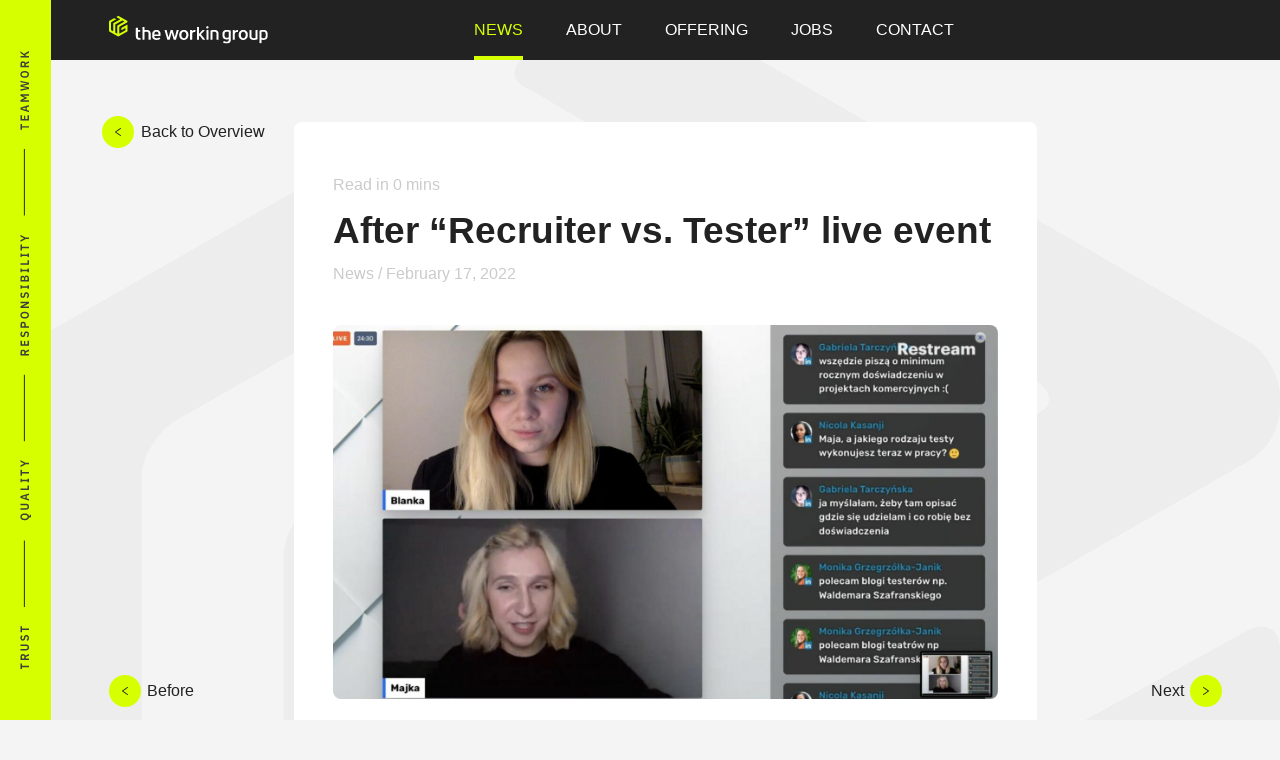

--- FILE ---
content_type: text/html; charset=UTF-8
request_url: https://theworkingroup.eu/2022/02/17/after-recruiter-vs-tester-live-event/
body_size: 19173
content:
<!doctype html>
<html lang="en-GB">
<head>
	<meta charset="UTF-8">
	<meta name="viewport" content="width=device-width, initial-scale=1">
	<link rel="profile" href="https://gmpg.org/xfn/11">

	<meta name='robots' content='index, follow, max-image-preview:large, max-snippet:-1, max-video-preview:-1' />

	<!-- This site is optimized with the Yoast SEO plugin v20.6 - https://yoast.com/wordpress/plugins/seo/ -->
	<title>After &quot;Recruiter vs. Tester&quot; live event - the workin group</title>
	<link rel="canonical" href="https://www.theworkingroup.net/2022/02/17/after-recruiter-vs-tester-live-event/" />
	<meta property="og:locale" content="en_GB" />
	<meta property="og:type" content="article" />
	<meta property="og:title" content="After &quot;Recruiter vs. Tester&quot; live event - the workin group" />
	<meta property="og:description" content="Yesterday Blanka Zadworzańska was a guest on Maja Malinowska live. They talked about entering the IT industry and answered interesting questions from Junior Testers about recruitment and how to get used to the process. Blanka says &#8220;It was an amazing experience, I met great people who are very motivated to enter the industry. I hope [&hellip;]" />
	<meta property="og:url" content="https://www.theworkingroup.net/2022/02/17/after-recruiter-vs-tester-live-event/" />
	<meta property="og:site_name" content="the workin group" />
	<meta property="article:publisher" content="https://www.facebook.com/theworkingroup.poland" />
	<meta property="article:published_time" content="2022-02-17T13:46:23+00:00" />
	<meta property="article:modified_time" content="2023-02-15T16:30:20+00:00" />
	<meta property="og:image" content="https://www.theworkingroup.net/wp-content/uploads/2022/02/Bez-tytulu-Wpis-na-Facebooku-1920×1080-px.jpg" />
	<meta property="og:image:width" content="1920" />
	<meta property="og:image:height" content="1080" />
	<meta property="og:image:type" content="image/jpeg" />
	<meta name="author" content="Karolina Przespolewska" />
	<meta name="twitter:card" content="summary_large_image" />
	<meta name="twitter:label1" content="Written by" />
	<meta name="twitter:data1" content="Karolina Przespolewska" />
	<script type="application/ld+json" class="yoast-schema-graph">{"@context":"https://schema.org","@graph":[{"@type":"Article","@id":"https://www.theworkingroup.net/2022/02/17/after-recruiter-vs-tester-live-event/#article","isPartOf":{"@id":"https://www.theworkingroup.net/2022/02/17/after-recruiter-vs-tester-live-event/"},"author":{"name":"Karolina Przespolewska","@id":"https://www.theworkingroup.net/#/schema/person/38678453f784c3ff6ac82b7b71428238"},"headline":"After &#8220;Recruiter vs. Tester&#8221; live event","datePublished":"2022-02-17T13:46:23+00:00","dateModified":"2023-02-15T16:30:20+00:00","mainEntityOfPage":{"@id":"https://www.theworkingroup.net/2022/02/17/after-recruiter-vs-tester-live-event/"},"wordCount":74,"publisher":{"@id":"https://www.theworkingroup.net/#organization"},"image":{"@id":"https://www.theworkingroup.net/2022/02/17/after-recruiter-vs-tester-live-event/#primaryimage"},"thumbnailUrl":"https://www.theworkingroup.net/wp-content/uploads/2022/02/Bez-tytulu-Wpis-na-Facebooku-1920×1080-px.jpg","articleSection":["News"],"inLanguage":"en-GB"},{"@type":"WebPage","@id":"https://www.theworkingroup.net/2022/02/17/after-recruiter-vs-tester-live-event/","url":"https://www.theworkingroup.net/2022/02/17/after-recruiter-vs-tester-live-event/","name":"After \"Recruiter vs. Tester\" live event - the workin group","isPartOf":{"@id":"https://www.theworkingroup.net/#website"},"primaryImageOfPage":{"@id":"https://www.theworkingroup.net/2022/02/17/after-recruiter-vs-tester-live-event/#primaryimage"},"image":{"@id":"https://www.theworkingroup.net/2022/02/17/after-recruiter-vs-tester-live-event/#primaryimage"},"thumbnailUrl":"https://www.theworkingroup.net/wp-content/uploads/2022/02/Bez-tytulu-Wpis-na-Facebooku-1920×1080-px.jpg","datePublished":"2022-02-17T13:46:23+00:00","dateModified":"2023-02-15T16:30:20+00:00","breadcrumb":{"@id":"https://www.theworkingroup.net/2022/02/17/after-recruiter-vs-tester-live-event/#breadcrumb"},"inLanguage":"en-GB","potentialAction":[{"@type":"ReadAction","target":["https://www.theworkingroup.net/2022/02/17/after-recruiter-vs-tester-live-event/"]}]},{"@type":"ImageObject","inLanguage":"en-GB","@id":"https://www.theworkingroup.net/2022/02/17/after-recruiter-vs-tester-live-event/#primaryimage","url":"https://www.theworkingroup.net/wp-content/uploads/2022/02/Bez-tytulu-Wpis-na-Facebooku-1920×1080-px.jpg","contentUrl":"https://www.theworkingroup.net/wp-content/uploads/2022/02/Bez-tytulu-Wpis-na-Facebooku-1920×1080-px.jpg","width":1920,"height":1080},{"@type":"BreadcrumbList","@id":"https://www.theworkingroup.net/2022/02/17/after-recruiter-vs-tester-live-event/#breadcrumb","itemListElement":[{"@type":"ListItem","position":1,"name":"Home","item":"https://www.theworkingroup.net/"},{"@type":"ListItem","position":2,"name":"After &#8220;Recruiter vs. Tester&#8221; live event"}]},{"@type":"WebSite","@id":"https://www.theworkingroup.net/#website","url":"https://www.theworkingroup.net/","name":"the workin group","description":"Driving software evolution","publisher":{"@id":"https://www.theworkingroup.net/#organization"},"potentialAction":[{"@type":"SearchAction","target":{"@type":"EntryPoint","urlTemplate":"https://www.theworkingroup.net/?s={search_term_string}"},"query-input":"required name=search_term_string"}],"inLanguage":"en-GB"},{"@type":"Organization","@id":"https://www.theworkingroup.net/#organization","name":"The Workin Group","url":"https://www.theworkingroup.net/","logo":{"@type":"ImageObject","inLanguage":"en-GB","@id":"https://www.theworkingroup.net/#/schema/logo/image/","url":"https://www.theworkingroup.net/wp-content/uploads/2021/03/cropped-twg-fav.png","contentUrl":"https://www.theworkingroup.net/wp-content/uploads/2021/03/cropped-twg-fav.png","width":512,"height":512,"caption":"The Workin Group"},"image":{"@id":"https://www.theworkingroup.net/#/schema/logo/image/"},"sameAs":["https://www.facebook.com/theworkingroup.poland"]},{"@type":"Person","@id":"https://www.theworkingroup.net/#/schema/person/38678453f784c3ff6ac82b7b71428238","name":"Karolina Przespolewska","image":{"@type":"ImageObject","inLanguage":"en-GB","@id":"https://www.theworkingroup.net/#/schema/person/image/","url":"https://secure.gravatar.com/avatar/cc8f10a99977ae267e9854eb3e75dc0b?s=96&d=mm&r=g","contentUrl":"https://secure.gravatar.com/avatar/cc8f10a99977ae267e9854eb3e75dc0b?s=96&d=mm&r=g","caption":"Karolina Przespolewska"},"url":"https://www.theworkingroup.net/author/karolinap/"}]}</script>
	<!-- / Yoast SEO plugin. -->


<link rel='dns-prefetch' href='//www.theworkingroup.net' />
<link rel="alternate" type="application/rss+xml" title="the workin group &raquo; Feed" href="https://www.theworkingroup.net/feed/" />
<link rel="alternate" type="application/rss+xml" title="the workin group &raquo; Comments Feed" href="https://www.theworkingroup.net/comments/feed/" />
<link rel="alternate" type="application/rss+xml" title="the workin group &raquo; After &#8220;Recruiter vs. Tester&#8221; live event Comments Feed" href="https://www.theworkingroup.net/2022/02/17/after-recruiter-vs-tester-live-event/feed/" />
<link rel='stylesheet' id='pt-cv-public-style-css' href='https://www.theworkingroup.net/wp-content/plugins/content-views-query-and-display-post-page/public/assets/css/cv.css?ver=2.5.0.1' media='all' />
<link rel='stylesheet' id='pt-cv-public-pro-style-css' href='https://www.theworkingroup.net/wp-content/plugins/pt-content-views-pro/public/assets/css/cvpro.min.css?ver=5.10' media='all' />
<link rel='stylesheet' id='shared-counts-css' href='https://www.theworkingroup.net/wp-content/plugins/shared-counts/assets/css/shared-counts.min.css?ver=1.4.1' media='all' />
<link rel='stylesheet' id='wp-block-library-css' href='https://www.theworkingroup.net/wp-includes/css/dist/block-library/style.min.css?ver=6.2.8' media='all' />
<link rel='stylesheet' id='classic-theme-styles-css' href='https://www.theworkingroup.net/wp-includes/css/classic-themes.min.css?ver=6.2.8' media='all' />
<style id='global-styles-inline-css'>
body{--wp--preset--color--black: #000000;--wp--preset--color--cyan-bluish-gray: #abb8c3;--wp--preset--color--white: #ffffff;--wp--preset--color--pale-pink: #f78da7;--wp--preset--color--vivid-red: #cf2e2e;--wp--preset--color--luminous-vivid-orange: #ff6900;--wp--preset--color--luminous-vivid-amber: #fcb900;--wp--preset--color--light-green-cyan: #7bdcb5;--wp--preset--color--vivid-green-cyan: #00d084;--wp--preset--color--pale-cyan-blue: #8ed1fc;--wp--preset--color--vivid-cyan-blue: #0693e3;--wp--preset--color--vivid-purple: #9b51e0;--wp--preset--gradient--vivid-cyan-blue-to-vivid-purple: linear-gradient(135deg,rgba(6,147,227,1) 0%,rgb(155,81,224) 100%);--wp--preset--gradient--light-green-cyan-to-vivid-green-cyan: linear-gradient(135deg,rgb(122,220,180) 0%,rgb(0,208,130) 100%);--wp--preset--gradient--luminous-vivid-amber-to-luminous-vivid-orange: linear-gradient(135deg,rgba(252,185,0,1) 0%,rgba(255,105,0,1) 100%);--wp--preset--gradient--luminous-vivid-orange-to-vivid-red: linear-gradient(135deg,rgba(255,105,0,1) 0%,rgb(207,46,46) 100%);--wp--preset--gradient--very-light-gray-to-cyan-bluish-gray: linear-gradient(135deg,rgb(238,238,238) 0%,rgb(169,184,195) 100%);--wp--preset--gradient--cool-to-warm-spectrum: linear-gradient(135deg,rgb(74,234,220) 0%,rgb(151,120,209) 20%,rgb(207,42,186) 40%,rgb(238,44,130) 60%,rgb(251,105,98) 80%,rgb(254,248,76) 100%);--wp--preset--gradient--blush-light-purple: linear-gradient(135deg,rgb(255,206,236) 0%,rgb(152,150,240) 100%);--wp--preset--gradient--blush-bordeaux: linear-gradient(135deg,rgb(254,205,165) 0%,rgb(254,45,45) 50%,rgb(107,0,62) 100%);--wp--preset--gradient--luminous-dusk: linear-gradient(135deg,rgb(255,203,112) 0%,rgb(199,81,192) 50%,rgb(65,88,208) 100%);--wp--preset--gradient--pale-ocean: linear-gradient(135deg,rgb(255,245,203) 0%,rgb(182,227,212) 50%,rgb(51,167,181) 100%);--wp--preset--gradient--electric-grass: linear-gradient(135deg,rgb(202,248,128) 0%,rgb(113,206,126) 100%);--wp--preset--gradient--midnight: linear-gradient(135deg,rgb(2,3,129) 0%,rgb(40,116,252) 100%);--wp--preset--duotone--dark-grayscale: url('#wp-duotone-dark-grayscale');--wp--preset--duotone--grayscale: url('#wp-duotone-grayscale');--wp--preset--duotone--purple-yellow: url('#wp-duotone-purple-yellow');--wp--preset--duotone--blue-red: url('#wp-duotone-blue-red');--wp--preset--duotone--midnight: url('#wp-duotone-midnight');--wp--preset--duotone--magenta-yellow: url('#wp-duotone-magenta-yellow');--wp--preset--duotone--purple-green: url('#wp-duotone-purple-green');--wp--preset--duotone--blue-orange: url('#wp-duotone-blue-orange');--wp--preset--font-size--small: 13px;--wp--preset--font-size--medium: 20px;--wp--preset--font-size--large: 36px;--wp--preset--font-size--x-large: 42px;--wp--preset--spacing--20: 0.44rem;--wp--preset--spacing--30: 0.67rem;--wp--preset--spacing--40: 1rem;--wp--preset--spacing--50: 1.5rem;--wp--preset--spacing--60: 2.25rem;--wp--preset--spacing--70: 3.38rem;--wp--preset--spacing--80: 5.06rem;--wp--preset--shadow--natural: 6px 6px 9px rgba(0, 0, 0, 0.2);--wp--preset--shadow--deep: 12px 12px 50px rgba(0, 0, 0, 0.4);--wp--preset--shadow--sharp: 6px 6px 0px rgba(0, 0, 0, 0.2);--wp--preset--shadow--outlined: 6px 6px 0px -3px rgba(255, 255, 255, 1), 6px 6px rgba(0, 0, 0, 1);--wp--preset--shadow--crisp: 6px 6px 0px rgba(0, 0, 0, 1);}:where(.is-layout-flex){gap: 0.5em;}body .is-layout-flow > .alignleft{float: left;margin-inline-start: 0;margin-inline-end: 2em;}body .is-layout-flow > .alignright{float: right;margin-inline-start: 2em;margin-inline-end: 0;}body .is-layout-flow > .aligncenter{margin-left: auto !important;margin-right: auto !important;}body .is-layout-constrained > .alignleft{float: left;margin-inline-start: 0;margin-inline-end: 2em;}body .is-layout-constrained > .alignright{float: right;margin-inline-start: 2em;margin-inline-end: 0;}body .is-layout-constrained > .aligncenter{margin-left: auto !important;margin-right: auto !important;}body .is-layout-constrained > :where(:not(.alignleft):not(.alignright):not(.alignfull)){max-width: var(--wp--style--global--content-size);margin-left: auto !important;margin-right: auto !important;}body .is-layout-constrained > .alignwide{max-width: var(--wp--style--global--wide-size);}body .is-layout-flex{display: flex;}body .is-layout-flex{flex-wrap: wrap;align-items: center;}body .is-layout-flex > *{margin: 0;}:where(.wp-block-columns.is-layout-flex){gap: 2em;}.has-black-color{color: var(--wp--preset--color--black) !important;}.has-cyan-bluish-gray-color{color: var(--wp--preset--color--cyan-bluish-gray) !important;}.has-white-color{color: var(--wp--preset--color--white) !important;}.has-pale-pink-color{color: var(--wp--preset--color--pale-pink) !important;}.has-vivid-red-color{color: var(--wp--preset--color--vivid-red) !important;}.has-luminous-vivid-orange-color{color: var(--wp--preset--color--luminous-vivid-orange) !important;}.has-luminous-vivid-amber-color{color: var(--wp--preset--color--luminous-vivid-amber) !important;}.has-light-green-cyan-color{color: var(--wp--preset--color--light-green-cyan) !important;}.has-vivid-green-cyan-color{color: var(--wp--preset--color--vivid-green-cyan) !important;}.has-pale-cyan-blue-color{color: var(--wp--preset--color--pale-cyan-blue) !important;}.has-vivid-cyan-blue-color{color: var(--wp--preset--color--vivid-cyan-blue) !important;}.has-vivid-purple-color{color: var(--wp--preset--color--vivid-purple) !important;}.has-black-background-color{background-color: var(--wp--preset--color--black) !important;}.has-cyan-bluish-gray-background-color{background-color: var(--wp--preset--color--cyan-bluish-gray) !important;}.has-white-background-color{background-color: var(--wp--preset--color--white) !important;}.has-pale-pink-background-color{background-color: var(--wp--preset--color--pale-pink) !important;}.has-vivid-red-background-color{background-color: var(--wp--preset--color--vivid-red) !important;}.has-luminous-vivid-orange-background-color{background-color: var(--wp--preset--color--luminous-vivid-orange) !important;}.has-luminous-vivid-amber-background-color{background-color: var(--wp--preset--color--luminous-vivid-amber) !important;}.has-light-green-cyan-background-color{background-color: var(--wp--preset--color--light-green-cyan) !important;}.has-vivid-green-cyan-background-color{background-color: var(--wp--preset--color--vivid-green-cyan) !important;}.has-pale-cyan-blue-background-color{background-color: var(--wp--preset--color--pale-cyan-blue) !important;}.has-vivid-cyan-blue-background-color{background-color: var(--wp--preset--color--vivid-cyan-blue) !important;}.has-vivid-purple-background-color{background-color: var(--wp--preset--color--vivid-purple) !important;}.has-black-border-color{border-color: var(--wp--preset--color--black) !important;}.has-cyan-bluish-gray-border-color{border-color: var(--wp--preset--color--cyan-bluish-gray) !important;}.has-white-border-color{border-color: var(--wp--preset--color--white) !important;}.has-pale-pink-border-color{border-color: var(--wp--preset--color--pale-pink) !important;}.has-vivid-red-border-color{border-color: var(--wp--preset--color--vivid-red) !important;}.has-luminous-vivid-orange-border-color{border-color: var(--wp--preset--color--luminous-vivid-orange) !important;}.has-luminous-vivid-amber-border-color{border-color: var(--wp--preset--color--luminous-vivid-amber) !important;}.has-light-green-cyan-border-color{border-color: var(--wp--preset--color--light-green-cyan) !important;}.has-vivid-green-cyan-border-color{border-color: var(--wp--preset--color--vivid-green-cyan) !important;}.has-pale-cyan-blue-border-color{border-color: var(--wp--preset--color--pale-cyan-blue) !important;}.has-vivid-cyan-blue-border-color{border-color: var(--wp--preset--color--vivid-cyan-blue) !important;}.has-vivid-purple-border-color{border-color: var(--wp--preset--color--vivid-purple) !important;}.has-vivid-cyan-blue-to-vivid-purple-gradient-background{background: var(--wp--preset--gradient--vivid-cyan-blue-to-vivid-purple) !important;}.has-light-green-cyan-to-vivid-green-cyan-gradient-background{background: var(--wp--preset--gradient--light-green-cyan-to-vivid-green-cyan) !important;}.has-luminous-vivid-amber-to-luminous-vivid-orange-gradient-background{background: var(--wp--preset--gradient--luminous-vivid-amber-to-luminous-vivid-orange) !important;}.has-luminous-vivid-orange-to-vivid-red-gradient-background{background: var(--wp--preset--gradient--luminous-vivid-orange-to-vivid-red) !important;}.has-very-light-gray-to-cyan-bluish-gray-gradient-background{background: var(--wp--preset--gradient--very-light-gray-to-cyan-bluish-gray) !important;}.has-cool-to-warm-spectrum-gradient-background{background: var(--wp--preset--gradient--cool-to-warm-spectrum) !important;}.has-blush-light-purple-gradient-background{background: var(--wp--preset--gradient--blush-light-purple) !important;}.has-blush-bordeaux-gradient-background{background: var(--wp--preset--gradient--blush-bordeaux) !important;}.has-luminous-dusk-gradient-background{background: var(--wp--preset--gradient--luminous-dusk) !important;}.has-pale-ocean-gradient-background{background: var(--wp--preset--gradient--pale-ocean) !important;}.has-electric-grass-gradient-background{background: var(--wp--preset--gradient--electric-grass) !important;}.has-midnight-gradient-background{background: var(--wp--preset--gradient--midnight) !important;}.has-small-font-size{font-size: var(--wp--preset--font-size--small) !important;}.has-medium-font-size{font-size: var(--wp--preset--font-size--medium) !important;}.has-large-font-size{font-size: var(--wp--preset--font-size--large) !important;}.has-x-large-font-size{font-size: var(--wp--preset--font-size--x-large) !important;}
.wp-block-navigation a:where(:not(.wp-element-button)){color: inherit;}
:where(.wp-block-columns.is-layout-flex){gap: 2em;}
.wp-block-pullquote{font-size: 1.5em;line-height: 1.6;}
</style>
<link rel='stylesheet' id='edsanimate-animo-css-css' href='https://www.theworkingroup.net/wp-content/plugins/animate-it/assets/css/animate-animo.css?ver=6.2.8' media='all' />
<link rel='stylesheet' id='dnd-upload-cf7-css' href='https://www.theworkingroup.net/wp-content/plugins/drag-and-drop-multiple-file-upload-contact-form-7/assets/css/dnd-upload-cf7.css?ver=1.3.6.9' media='all' />
<link rel='stylesheet' id='contact-form-7-css' href='https://www.theworkingroup.net/wp-content/plugins/contact-form-7/includes/css/styles.css?ver=5.7.6' media='all' />
<link rel='stylesheet' id='sta_css-css' href='https://www.theworkingroup.net/wp-content/plugins/scroll-triggered-animations/frontend/animations.css' media='' />
<link rel='stylesheet' id='twg-style-css' href='https://www.theworkingroup.net/wp-content/themes/twg/style.css?ver=1.0.0' media='all' />
<script src='https://www.theworkingroup.net/wp-includes/js/jquery/jquery.min.js?ver=3.6.4' id='jquery-core-js'></script>
<script src='https://www.theworkingroup.net/wp-includes/js/jquery/jquery-migrate.min.js?ver=3.4.0' id='jquery-migrate-js'></script>
<script src='https://www.theworkingroup.net/wp-content/plugins/responsive-menu-pro/public/js/noscroll.js' id='responsive-menu-pro-noscroll-js'></script>
<link rel="https://api.w.org/" href="https://www.theworkingroup.net/wp-json/" /><link rel="alternate" type="application/json" href="https://www.theworkingroup.net/wp-json/wp/v2/posts/636" /><link rel="EditURI" type="application/rsd+xml" title="RSD" href="https://www.theworkingroup.net/xmlrpc.php?rsd" />
<link rel="wlwmanifest" type="application/wlwmanifest+xml" href="https://www.theworkingroup.net/wp-includes/wlwmanifest.xml" />
<meta name="generator" content="WordPress 6.2.8" />
<link rel='shortlink' href='https://www.theworkingroup.net/?p=636' />
<link rel="alternate" type="application/json+oembed" href="https://www.theworkingroup.net/wp-json/oembed/1.0/embed?url=https%3A%2F%2Fwww.theworkingroup.net%2F2022%2F02%2F17%2Fafter-recruiter-vs-tester-live-event%2F" />
<link rel="alternate" type="text/xml+oembed" href="https://www.theworkingroup.net/wp-json/oembed/1.0/embed?url=https%3A%2F%2Fwww.theworkingroup.net%2F2022%2F02%2F17%2Fafter-recruiter-vs-tester-live-event%2F&#038;format=xml" />
	<style></style>
<link rel="pingback" href="https://www.theworkingroup.net/xmlrpc.php"><link rel="icon" href="https://www.theworkingroup.net/wp-content/uploads/2021/03/cropped-twg-fav-32x32.png" sizes="32x32" />
<link rel="icon" href="https://www.theworkingroup.net/wp-content/uploads/2021/03/cropped-twg-fav-192x192.png" sizes="192x192" />
<link rel="apple-touch-icon" href="https://www.theworkingroup.net/wp-content/uploads/2021/03/cropped-twg-fav-180x180.png" />
<meta name="msapplication-TileImage" content="https://www.theworkingroup.net/wp-content/uploads/2021/03/cropped-twg-fav-270x270.png" />
			<style type="text/css" id="pt-cv-custom-style-d68fbc8d6c">

.cvp-term-job-box-orange-box a, .cvp-term-job-box-green-box a, .cvp-term-job-box-blue-box a {
    color: #fff!important;
}</style>
			<style>button#responsive-menu-pro-button,
#responsive-menu-pro-container {
    display: none;
    -webkit-text-size-adjust: 100%;
}

#responsive-menu-pro-container {
    z-index: 99998;
}

@media screen and (max-width:768px) {

    #responsive-menu-pro-container {
        display: block;
        position: fixed;
        top: 0;
        bottom: 0;        padding-bottom: 5px;
        margin-bottom: -5px;
        outline: 1px solid transparent;
        overflow-y: auto;
        overflow-x: hidden;
    }

    #responsive-menu-pro-container .responsive-menu-pro-search-box {
        width: 100%;
        padding: 0 2%;
        border-radius: 2px;
        height: 50px;
        -webkit-appearance: none;
    }

    #responsive-menu-pro-container.push-left,
    #responsive-menu-pro-container.slide-left {
        transform: translateX(-100%);
        -ms-transform: translateX(-100%);
        -webkit-transform: translateX(-100%);
        -moz-transform: translateX(-100%);
    }

    .responsive-menu-pro-open #responsive-menu-pro-container.push-left,
    .responsive-menu-pro-open #responsive-menu-pro-container.slide-left {
        transform: translateX(0);
        -ms-transform: translateX(0);
        -webkit-transform: translateX(0);
        -moz-transform: translateX(0);
    }

    #responsive-menu-pro-container.push-top,
    #responsive-menu-pro-container.slide-top {
        transform: translateY(-100%);
        -ms-transform: translateY(-100%);
        -webkit-transform: translateY(-100%);
        -moz-transform: translateY(-100%);
    }

    .responsive-menu-pro-open #responsive-menu-pro-container.push-top,
    .responsive-menu-pro-open #responsive-menu-pro-container.slide-top {
        transform: translateY(0);
        -ms-transform: translateY(0);
        -webkit-transform: translateY(0);
        -moz-transform: translateY(0);
    }

    #responsive-menu-pro-container.push-right,
    #responsive-menu-pro-container.slide-right {
        transform: translateX(100%);
        -ms-transform: translateX(100%);
        -webkit-transform: translateX(100%);
        -moz-transform: translateX(100%);
    }

    .responsive-menu-pro-open #responsive-menu-pro-container.push-right,
    .responsive-menu-pro-open #responsive-menu-pro-container.slide-right {
        transform: translateX(0);
        -ms-transform: translateX(0);
        -webkit-transform: translateX(0);
        -moz-transform: translateX(0);
    }

    #responsive-menu-pro-container.push-bottom,
    #responsive-menu-pro-container.slide-bottom {
        transform: translateY(100%);
        -ms-transform: translateY(100%);
        -webkit-transform: translateY(100%);
        -moz-transform: translateY(100%);
    }

    .responsive-menu-pro-open #responsive-menu-pro-container.push-bottom,
    .responsive-menu-pro-open #responsive-menu-pro-container.slide-bottom {
        transform: translateY(0);
        -ms-transform: translateY(0);
        -webkit-transform: translateY(0);
        -moz-transform: translateY(0);
    }

    #responsive-menu-pro-container,
    #responsive-menu-pro-container:before,
    #responsive-menu-pro-container:after,
    #responsive-menu-pro-container *,
    #responsive-menu-pro-container *:before,
    #responsive-menu-pro-container *:after {
        box-sizing: border-box;
        margin: 0;
        padding: 0;
    }

    #responsive-menu-pro-container #responsive-menu-pro-search-box,
    #responsive-menu-pro-container #responsive-menu-pro-additional-content,
    #responsive-menu-pro-container #responsive-menu-pro-title {
        padding: 25px 5%;
    }

    #responsive-menu-pro-container #responsive-menu-pro,
    #responsive-menu-pro-container #responsive-menu-pro ul {
        width: 100%;
   }

    #responsive-menu-pro-container #responsive-menu-pro ul.responsive-menu-pro-submenu {
        display: none;
    }

    #responsive-menu-pro-container #responsive-menu-pro ul.responsive-menu-pro-submenu.responsive-menu-pro-submenu-open {
     display: block;
    }        #responsive-menu-pro-container #responsive-menu-pro ul.responsive-menu-pro-submenu-depth-1 a.responsive-menu-pro-item-link {
            padding-left:10%;
        }

        #responsive-menu-pro-container #responsive-menu-pro ul.responsive-menu-pro-submenu-depth-2 a.responsive-menu-pro-item-link {
            padding-left:15%;
        }

        #responsive-menu-pro-container #responsive-menu-pro ul.responsive-menu-pro-submenu-depth-3 a.responsive-menu-pro-item-link {
            padding-left:20%;
        }

        #responsive-menu-pro-container #responsive-menu-pro ul.responsive-menu-pro-submenu-depth-4 a.responsive-menu-pro-item-link {
            padding-left:25%;
        }

        #responsive-menu-pro-container #responsive-menu-pro ul.responsive-menu-pro-submenu-depth-5 a.responsive-menu-pro-item-link {
            padding-left:30%;
        }
    #responsive-menu-pro-container li.responsive-menu-pro-item {
        width: 100%;
        list-style: none;
    }

    #responsive-menu-pro-container li.responsive-menu-pro-item a {
        width: 100%;
        display: block;
        text-decoration: none;
        position: relative;
    }

    #responsive-menu-pro-container #responsive-menu-pro li.responsive-menu-pro-item a {            padding: 0 5%;    }

    #responsive-menu-pro-container .responsive-menu-pro-submenu li.responsive-menu-pro-item a {            padding-left:45px !important;
            padding-right:unset !important;    }


    #responsive-menu-pro-container li.responsive-menu-pro-item a .glyphicon,
    #responsive-menu-pro-container li.responsive-menu-pro-item a .fab,
    #responsive-menu-pro-container li.responsive-menu-pro-item a .fas {
        margin-right: 15px;
    }

    #responsive-menu-pro-container li.responsive-menu-pro-item a .responsive-menu-pro-subarrow {
        position: absolute;
        top: 0;
        bottom: 0;
        text-align: center;
        overflow: hidden;
    }

    #responsive-menu-pro-container li.responsive-menu-pro-item a .responsive-menu-pro-subarrow .glyphicon,
    #responsive-menu-pro-container li.responsive-menu-pro-item a .responsive-menu-pro-subarrow .fab,
    #responsive-menu-pro-container li.responsive-menu-pro-item a .responsive-menu-pro-subarrow .fas {
        margin-right: 0;
    }

    button#responsive-menu-pro-button .responsive-menu-pro-button-icon-inactive {
        display: none;
    }

    button#responsive-menu-pro-button {
        z-index: 99999;
        display: none;
        overflow: hidden;
        outline: none;
    }

    button#responsive-menu-pro-button img {
        max-width: 100%;
    }

    .responsive-menu-pro-label {
        display: inline-block;
        font-weight: 600;
        margin: 0 5px;
        vertical-align: middle;
        pointer-events: none;
    }

    .responsive-menu-pro-accessible {
        display: inline-block;
    }

    .responsive-menu-pro-accessible .responsive-menu-pro-box {
        display: inline-block;
        vertical-align: middle;
    }

    .responsive-menu-pro-label.responsive-menu-pro-label-top,
    .responsive-menu-pro-label.responsive-menu-pro-label-bottom {
        display: block;
        margin: 0 auto;
    }

    button#responsive-menu-pro-button {
        padding: 0 0;
        display: inline-block;
        cursor: pointer;
        transition-property: opacity, filter;
        transition-duration: 0.15s;
        transition-timing-function: linear;
        font: inherit;
        color: inherit;
        text-transform: none;
        background-color: transparent;
        border: 0;
        margin: 0;
    }

    .responsive-menu-pro-box {
        width:26px;
        height:17px;
        display: inline-block;
        position: relative;
    }

    .responsive-menu-pro-inner {
        display: block;
        top: 50%;
        margin-top:-1.5px;
    }

    .responsive-menu-pro-inner,
    .responsive-menu-pro-inner::before,
    .responsive-menu-pro-inner::after {
        width:26px;
        height:3px;
        background-color:rgba(255, 255, 255, 1);
        border-radius: 4px;
        position: absolute;
        transition-property: transform;
        transition-duration: 0.15s;
        transition-timing-function: ease;
    }

    .responsive-menu-pro-open .responsive-menu-pro-inner,
    .responsive-menu-pro-open .responsive-menu-pro-inner::before,
    .responsive-menu-pro-open .responsive-menu-pro-inner::after {
        background-color:rgba(214, 255, 0, 1);
    }

    button#responsive-menu-pro-button:hover .responsive-menu-pro-inner,
    button#responsive-menu-pro-button:hover .responsive-menu-pro-inner::before,
    button#responsive-menu-pro-button:hover .responsive-menu-pro-inner::after,
    button#responsive-menu-pro-button:hover .responsive-menu-pro-open .responsive-menu-pro-inner,
    button#responsive-menu-pro-button:hover .responsive-menu-pro-open .responsive-menu-pro-inner::before,
    button#responsive-menu-pro-button:hover .responsive-menu-pro-open .responsive-menu-pro-inner::after,
    button#responsive-menu-pro-button:focus .responsive-menu-pro-inner,
    button#responsive-menu-pro-button:focus .responsive-menu-pro-inner::before,
    button#responsive-menu-pro-button:focus .responsive-menu-pro-inner::after,
    button#responsive-menu-pro-button:focus .responsive-menu-pro-open .responsive-menu-pro-inner,
    button#responsive-menu-pro-button:focus .responsive-menu-pro-open .responsive-menu-pro-inner::before,
    button#responsive-menu-pro-button:focus .responsive-menu-pro-open .responsive-menu-pro-inner::after {
        background-color:rgba(214, 255, 0, 1);
    }

    .responsive-menu-pro-inner::before,
    .responsive-menu-pro-inner::after {
        content: "";
        display: block;
    }

    .responsive-menu-pro-inner::before {
        top:-7px;
    }

    .responsive-menu-pro-inner::after {
        bottom:-7px;
    }.responsive-menu-pro-elastic .responsive-menu-pro-inner {
    top:1.5px;
    transition-duration: 0.4s;
    transition-timing-function: cubic-bezier(0.68, -0.55, 0.265, 1.55);
}

.responsive-menu-pro-elastic .responsive-menu-pro-inner::before {
    top:7px;
    transition: opacity 0.15s 0.4s ease;
}

.responsive-menu-pro-elastic .responsive-menu-pro-inner::after {
    top:14px;
    transition: transform 0.4s cubic-bezier(0.68, -0.55, 0.265, 1.55);
}

.responsive-menu-pro-elastic.is-active .responsive-menu-pro-inner {
    transform: translate3d(0,7px, 0) rotate(135deg);
    transition-delay: 0.1s;
}

.responsive-menu-pro-elastic.is-active .responsive-menu-pro-inner::before {
    transition-delay: 0s;
    opacity: 0;
}

.responsive-menu-pro-elastic.is-active .responsive-menu-pro-inner::after {
    transform: translate3d(0,-14px, 0) rotate(-270deg);
    transition-delay: 0.1s;
}
    button#responsive-menu-pro-button {
        width:26px;
        height:60px;
        position:fixed;
        top:15px;right:15px;
        display: inline-block;
        transition: transform 0.5s, background-color 0.5s;    }
    button#responsive-menu-pro-button .responsive-menu-pro-box {
        color:rgba(255, 255, 255, 1);
        pointer-events: none;
    }

    .responsive-menu-pro-open button#responsive-menu-pro-button .responsive-menu-pro-box {
        color:rgba(214, 255, 0, 1);
    }

    .responsive-menu-pro-label {
        color:#ffffff;
        font-size:14px;
        line-height:13px;        pointer-events: none;
    }

    .responsive-menu-pro-label .responsive-menu-pro-button-text-open {
        display: none;
    }
    .responsive-menu-pro-fade-top #responsive-menu-pro-container,
    .responsive-menu-pro-fade-left #responsive-menu-pro-container,
    .responsive-menu-pro-fade-right #responsive-menu-pro-container,
    .responsive-menu-pro-fade-bottom #responsive-menu-pro-container {
        display: none;
    }#page {
            transition: transform 0.5s;
        }

        html.responsive-menu-open,
        .responsive-menu-open body {
            width: 100%;
        }
    #responsive-menu-pro-container {
        width:100%;right: 0;            background:rgba(34, 34, 34, 1);        transition: transform 0.5s;
        text-align:left;            min-width:320px;    }

    #responsive-menu-pro-container #responsive-menu-pro-wrapper {
        background:rgba(34, 34, 34, 1);
    }

    #responsive-menu-pro-container #responsive-menu-pro-additional-content {
        color:#ffffff;
    }

    #responsive-menu-pro-container .responsive-menu-pro-search-box {
        background:#ffffff;
        border: 2px solid #dadada;
        color:#333333;
    }

    #responsive-menu-pro-container .responsive-menu-pro-search-box:-ms-input-placeholder {
        color:#c7c7cd;
    }

    #responsive-menu-pro-container .responsive-menu-pro-search-box::-webkit-input-placeholder {
        color:#c7c7cd;
    }

    #responsive-menu-pro-container .responsive-menu-pro-search-box:-moz-placeholder {
        color:#c7c7cd;
        opacity: 1;
    }

    #responsive-menu-pro-container .responsive-menu-pro-search-box::-moz-placeholder {
        color:#c7c7cd;
        opacity: 1;
    }

    #responsive-menu-pro-container .responsive-menu-pro-item-link,
    #responsive-menu-pro-container #responsive-menu-pro-title,
    #responsive-menu-pro-container .responsive-menu-pro-subarrow {
        transition: background-color 0.5s,
                    border-color 0.5s,
                    color 0.5s;
    }

    #responsive-menu-pro-container #responsive-menu-pro-title {
        background-color:rgba(255, 255, 255, 0);
        color:#ffffff;
        font-size:0px;
        text-align:left;
    }

    #responsive-menu-pro-container #responsive-menu-pro-title a {
        color:#ffffff;
        font-size:0px;
        text-decoration: none;
    }

    #responsive-menu-pro-container #responsive-menu-pro-title a:hover {
        color:#ffffff;
    }

    #responsive-menu-pro-container #responsive-menu-pro-title:hover {
        background-color:rgba(33, 33, 33, 0);
        color:#ffffff;
    }

    #responsive-menu-pro-container #responsive-menu-pro-title:hover a {
        color:#ffffff;
    }

    #responsive-menu-pro-container #responsive-menu-pro-title #responsive-menu-pro-title-image {
        display: inline-block;
        vertical-align: middle;
        max-width: 100%;
        margin-bottom: 15px;
    }

    #responsive-menu-pro-container #responsive-menu-pro-title #responsive-menu-pro-title-image img {            width:70%;        max-width: 100%;
    }

    #responsive-menu-pro-container #responsive-menu-pro > li.responsive-menu-pro-item:first-child > a {
        border-top:0px solid #212121;
    }

    #responsive-menu-pro-container #responsive-menu-pro li.responsive-menu-pro-item .responsive-menu-pro-item-link {
        font-size:22px;
    }

    #responsive-menu-pro-container #responsive-menu-pro li.responsive-menu-pro-item a {
        line-height:130%;
        border-bottom:0px solid #212121;
        color:rgba(208, 255, 47, 1);
        background-color:rgba(33, 33, 33, 0);            height:40px;    }

    #responsive-menu-pro-container #responsive-menu-pro li.responsive-menu-pro-item a:hover,
    #responsive-menu-pro-container #responsive-menu-pro li.responsive-menu-pro-item a:focus {
        color:rgba(255, 255, 255, 1);
        background-color:rgba(64, 64, 64, 0);
        border-color:#212121;
    }

    #responsive-menu-pro-container #responsive-menu-pro li.responsive-menu-pro-item a:hover .responsive-menu-pro-subarrow,
    #responsive-menu-pro-container #responsive-menu-pro li.responsive-menu-pro-item a:focus .responsive-menu-pro-subarrow  {
        color:#ffffff;
        border-color:#3f3f3f;
        background-color:rgba(64, 64, 64, 0);
    }

    #responsive-menu-pro-container #responsive-menu-pro li.responsive-menu-pro-item a:hover .responsive-menu-pro-subarrow.responsive-menu-pro-subarrow-active,
    #responsive-menu-pro-container #responsive-menu-pro li.responsive-menu-pro-item a:focus .responsive-menu-pro-subarrow.responsive-menu-pro-subarrow-active {
        color:#ffffff;
        border-color:#3f3f3f;
        background-color:rgba(64, 64, 64, 0);
    }

    #responsive-menu-pro-container #responsive-menu-pro li.responsive-menu-pro-item a .responsive-menu-pro-subarrow {right: 0;
        height:25px;
        line-height:25px;
        width:60px;
        color:#ffffff;        border-left:0px solid #212121;        background-color:rgba(33, 33, 33, 0);
    }

    #responsive-menu-pro-container #responsive-menu-pro li.responsive-menu-pro-item a .responsive-menu-pro-subarrow.responsive-menu-pro-subarrow-active {
        color:#ffffff;
        border-color:#212121;
        background-color:rgba(33, 33, 33, 0);
    }

    #responsive-menu-pro-container #responsive-menu-pro li.responsive-menu-pro-item a .responsive-menu-pro-subarrow.responsive-menu-pro-subarrow-active:hover,
    #responsive-menu-pro-container #responsive-menu-pro li.responsive-menu-pro-item a .responsive-menu-pro-subarrow.responsive-menu-pro-subarrow-active:focus  {
        color:#ffffff;
        border-color:#3f3f3f;
        background-color:rgba(64, 64, 64, 0);
    }

    #responsive-menu-pro-container #responsive-menu-pro li.responsive-menu-pro-item a .responsive-menu-pro-subarrow:hover,
    #responsive-menu-pro-container #responsive-menu-pro li.responsive-menu-pro-item a .responsive-menu-pro-subarrow:focus {
        color:#ffffff;
        border-color:#3f3f3f;
        background-color:rgba(64, 64, 64, 0);
    }

    #responsive-menu-pro-container #responsive-menu-pro li.responsive-menu-pro-item.responsive-menu-pro-current-item > .responsive-menu-pro-item-link {
        background-color:rgba(33, 33, 33, 0);
        color:rgba(255, 255, 255, 1);
        border-color:#212121;
    }

    #responsive-menu-pro-container #responsive-menu-pro li.responsive-menu-pro-item.responsive-menu-pro-current-item > .responsive-menu-pro-item-link:hover {
        background-color:rgba(64, 64, 64, 0);
        color:rgba(208, 255, 47, 1);
        border-color:#3f3f3f;
    }        #responsive-menu-pro-container #responsive-menu-pro ul.responsive-menu-pro-submenu li.responsive-menu-pro-item .responsive-menu-pro-item-link {            font-size:20px;
            text-align:left;
        }

        #responsive-menu-pro-container #responsive-menu-pro ul.responsive-menu-pro-submenu li.responsive-menu-pro-item a {                height:30px;            line-height:30px;
            border-bottom:0px solid #212121;
            color:rgba(255, 255, 255, 1);
            background-color:rgba(33, 33, 33, 0);
        }

        #responsive-menu-pro-container #responsive-menu-pro ul.responsive-menu-pro-submenu li.responsive-menu-pro-item a:hover,
        #responsive-menu-pro-container #responsive-menu-pro ul.responsive-menu-pro-submenu li.responsive-menu-pro-item a:focus {
            color:rgba(178, 250, 95, 1);
            background-color:rgba(64, 64, 64, 0);
            border-color:#212121;
        }

        #responsive-menu-pro-container #responsive-menu-pro ul.responsive-menu-pro-submenu li.responsive-menu-pro-item a:hover .responsive-menu-pro-subarrow {
            color:#ffffff;
            border-color:#3f3f3f;
            background-color:#3f3f3f;
        }

        #responsive-menu-pro-container #responsive-menu-pro ul.responsive-menu-pro-submenu li.responsive-menu-pro-item a:hover .responsive-menu-pro-subarrow.responsive-menu-pro-subarrow-active {
            color:#ffffff;
            border-color:#3f3f3f;
            background-color:#3f3f3f;
        }

        #responsive-menu-pro-container #responsive-menu-pro ul.responsive-menu-pro-submenu li.responsive-menu-pro-item a .responsive-menu-pro-subarrow {                left:0;
                right:unset;           
            height:39px;
            line-height:39px;
            width:40px;
            color:#ffffff;                border-right:0px solid #212121;
                border-left:unset;
            
            background-color:#212121;
        }

        #responsive-menu-pro-container #responsive-menu-pro ul.responsive-menu-pro-submenu li.responsive-menu-pro-item a .responsive-menu-pro-subarrow.responsive-menu-pro-subarrow-active {
            color:#ffffff;
            border-color:#212121;
            background-color:#212121;
        }

        #responsive-menu-pro-container #responsive-menu-pro ul.responsive-menu-pro-submenu li.responsive-menu-pro-item a .responsive-menu-pro-subarrow.responsive-menu-pro-subarrow-active:hover {
            color:#ffffff;
            border-color:#3f3f3f;
            background-color:#3f3f3f;
        }

        #responsive-menu-pro-container #responsive-menu-pro ul.responsive-menu-pro-submenu li.responsive-menu-pro-item a .responsive-menu-pro-subarrow:hover {
            color:#ffffff;
            border-color:#3f3f3f;
            background-color:#3f3f3f;
        }

        #responsive-menu-pro-container #responsive-menu-pro ul.responsive-menu-pro-submenu li.responsive-menu-pro-item.responsive-menu-pro-current-item > .responsive-menu-pro-item-link {
            background-color:rgba(33, 33, 33, 0);
            color:rgba(178, 250, 95, 1);
            border-color:#212121;
        }

        #responsive-menu-pro-container #responsive-menu-pro ul.responsive-menu-pro-submenu li.responsive-menu-pro-item.responsive-menu-pro-current-item > .responsive-menu-pro-item-link:hover {
            background-color:rgba(64, 64, 64, 0);
            color:rgba(255, 255, 255, 1);
            border-color:#3f3f3f;
        }.main-navigation {
            display: none !important;
        }
}
</style><script>jQuery(document).ready(function($) {

    var ResponsiveMenuPro = {
        trigger: '#responsive-menu-pro-button',
        animationSpeed:500,
        breakpoint:768,            pageWrapper: '#page',            smoothScrollSpeed: '500000',        isOpen: false,
        activeClass: 'is-active',
        container: '#responsive-menu-pro-container',
        openClass: 'responsive-menu-pro-open',
        activeArrow: '-',
        inactiveArrow: '+',
        wrapper: '#responsive-menu-pro-wrapper',
        linkElement: '.responsive-menu-pro-item-link',
        subMenuTransitionTime:200,
        originalHeight: '',
        openMenu: function() {
            $(this.trigger).addClass(this.activeClass);
            $('html').addClass(this.openClass);
            $('.responsive-menu-pro-button-icon-active').hide();
            $('.responsive-menu-pro-button-icon-inactive').show();                this.setWrapperTranslate();
            this.isOpen = true;
        },
        closeMenu: function() {
            $(this.trigger).removeClass(this.activeClass);
            $('html').removeClass(this.openClass);
            $('.responsive-menu-pro-button-icon-inactive').hide();
            $('.responsive-menu-pro-button-icon-active').show();                this.clearWrapperTranslate();
            $("#responsive-menu-pro > li").removeAttr('style');
            this.isOpen = false;
        },        triggerMenu: function() {
            this.isOpen ? this.closeMenu() : this.openMenu();
        },
        triggerSubArrow: function(subarrow) {
            var sub_menu = $(subarrow).parent().siblings('.responsive-menu-pro-submenu');
            var self = this;                        var top_siblings = sub_menu.parents('.responsive-menu-pro-item-has-children').last().siblings('.responsive-menu-pro-item-has-children');
                        var first_siblings = sub_menu.parents('.responsive-menu-pro-item-has-children').first().siblings('.responsive-menu-pro-item-has-children');                        top_siblings.children('.responsive-menu-pro-submenu').slideUp(self.subMenuTransitionTime, 'linear').removeClass('responsive-menu-pro-submenu-open');                        top_siblings.each(function() {
                            $(this).find('.responsive-menu-pro-subarrow').first().html(self.inactiveArrow);
                            $(this).find('.responsive-menu-pro-subarrow').first().removeClass('responsive-menu-pro-subarrow-active');
                        });                        first_siblings.children('.responsive-menu-pro-submenu').slideUp(self.subMenuTransitionTime, 'linear').removeClass('responsive-menu-pro-submenu-open');
                        first_siblings.each(function() {
                            $(this).find('.responsive-menu-pro-subarrow').first().html(self.inactiveArrow);
                            $(this).find('.responsive-menu-pro-subarrow').first().removeClass('responsive-menu-pro-subarrow-active');
                        });
                if(sub_menu.hasClass('responsive-menu-pro-submenu-open')) {
                    sub_menu.slideUp(self.subMenuTransitionTime, 'linear',function() {
                        $(this).css('display', '');
                    }).removeClass('responsive-menu-pro-submenu-open');
                    $(subarrow).html(this.inactiveArrow);
                    $(subarrow).removeClass('responsive-menu-pro-subarrow-active');
                } else {
                    sub_menu.slideDown(self.subMenuTransitionTime, 'linear').addClass('responsive-menu-pro-submenu-open');
                    $(subarrow).html(this.activeArrow);
                    $(subarrow).addClass('responsive-menu-pro-subarrow-active');
                }
        },
        menuHeight: function() {
            return $(this.container).height();
        },
        menuWidth: function() {
            return $(this.container).width();
        },
        wrapperHeight: function() {
            return $(this.wrapper).height();
        },            setWrapperTranslate: function() {
                switch('right') {
                    case 'left':
                        translate = 'translateX(' + this.menuWidth() + 'px)'; break;
                    case 'right':
                        translate = 'translateX(-' + this.menuWidth() + 'px)'; break;
                    case 'top':
                        translate = 'translateY(' + this.wrapperHeight() + 'px)'; break;
                    case 'bottom':
                        translate = 'translateY(-' + this.menuHeight() + 'px)'; break;
                }                    $(this.pageWrapper).css({'transform':translate});                        $('body').css('overflow-x', 'hidden');            },
            clearWrapperTranslate: function() {
                var self = this;                    $(this.pageWrapper).css({'transform':''});
                    setTimeout(function() {                            $('body').css('overflow-x', '');                    }, self.animationSpeed);            },            smoothScrollToLocation: function(event) {
                if(event.target.hash) {
                    $('html, body').animate({
                        scrollTop: $(event.target.hash).offset().top
                    }, 500);
                }
            },
        init: function() {

            var self = this;
            $(this.trigger).on('click', function(e){
                e.stopPropagation();
                self.triggerMenu();
            });

            $(this.trigger).on( 'mouseup', function(){
                $(self.trigger).trigger('blur');
            });

            $('.responsive-menu-pro-subarrow').on('click', function(e) {
                e.preventDefault();
                e.stopPropagation();
                self.triggerSubArrow(this);
            });

            $(window).on( 'resize', function() {
                if($(window).width() >= self.breakpoint) {
                    if(self.isOpen){
                        self.closeMenu();
                    }
                    $('#responsive-menu-pro, .responsive-menu-pro-submenu').removeAttr('style');
                } else {                        if($('.responsive-menu-pro-open').length > 0){
                            self.setWrapperTranslate();
                        }                }
            });                $(this.linkElement).on('click', function(e) {
                    self.smoothScrollToLocation(e);
                });                $(this.linkElement).on('click', function(e) {
                    if($(window).width() < self.breakpoint) {

                        e.preventDefault();
                        old_href = $(this).attr('href');
                        old_target = typeof $(this).attr('target') == 'undefined' ? '_self' : $(this).attr('target');

                        if(self.isOpen) {
                            if($(e.target).closest('.responsive-menu-pro-subarrow').length) {
                                return;
                            }
                            if(typeof old_href != 'undefined') {
                                self.closeMenu();
                                setTimeout(function() {
                                    window.open(old_href, old_target);
                                }, self.animationSpeed);
                            }
                        }
                    }
                });
             /* Desktop menu : hide on scroll down / show on scroll Up */            $(this.trigger).on( 'mousedown', function(e){
                e.preventDefault();
                e.stopPropagation();
            });            if (jQuery('#responsive-menu-pro-button').css('display') != 'none') {

                $('#responsive-menu-pro-button,#responsive-menu-pro a.responsive-menu-pro-item-link,#responsive-menu-pro-wrapper input').on( 'focus', function() {
                    $(this).addClass('is-active');
                    $('html').addClass('responsive-menu-pro-open');
                    $('#responsive-menu-pro li').css({"opacity": "1", "margin-left": "0"});
                });

                $('a,input,button').on( 'focusout', function( event ) {
                    if ( ! $(this).parents('#responsive-menu-pro-container').length ) {
                        $('html').removeClass('responsive-menu-pro-open');
                        $('#responsive-menu-pro-button').removeClass('is-active');
                    }
                });
            } else {            }            $('#responsive-menu-pro a.responsive-menu-pro-item-link').on( 'keydown', function(event) {
                if ( [13,27,32,35,36,37,38,39,40].indexOf( event.keyCode) == -1) {
                    return;
                }
                var link = $(this);
                switch(event.keyCode) {
                    case 13:                        link.click();
                        break;
                    case 27:                        var dropdown = link.parent('li').parents('.responsive-menu-pro-submenu');
                        if ( dropdown.length > 0 ) {
                            dropdown.hide();
                            dropdown.prev().focus();
                        }
                        break;
                    case 32:                        var dropdown = link.parent('li').find('.responsive-menu-pro-submenu');
                        if ( dropdown.length > 0 ) {
                            dropdown.show();
                            dropdown.find('a, input, button, textarea').filter(':visible').first().focus();
                        }
                        break;
                    case 35:                        var dropdown = link.parent('li').find('.responsive-menu-pro-submenu');
                        if ( dropdown.length > 0 ) {
                            dropdown.hide();
                        }
                        $(this).parents('#responsive-menu-pro').find('a.responsive-menu-pro-item-link').filter(':visible').last().focus();
                        break;
                    case 36:                        var dropdown = link.parent('li').find('.responsive-menu-pro-submenu');
                        if( dropdown.length > 0 ) {
                            dropdown.hide();
                        }

                        $(this).parents('#responsive-menu-pro').find('a.responsive-menu-pro-item-link').filter(':visible').first().focus();
                        break;
                    case 37:
                        event.preventDefault();
                        event.stopPropagation();                        if ( link.parent('li').prevAll('li').filter(':visible').first().length == 0) {
                            link.parent('li').nextAll('li').filter(':visible').last().find('a').first().focus();
                        } else {
                            link.parent('li').prevAll('li').filter(':visible').first().find('a').first().focus();
                        }                        if ( link.parent('li').children('.responsive-menu-pro-submenu').length ) {
                            link.parent('li').children('.responsive-menu-pro-submenu').hide();
                        }
                        break;
                    case 38:                        var dropdown = link.parent('li').find('.responsive-menu-pro-submenu');
                        if( dropdown.length > 0 ) {
                            event.preventDefault();
                            event.stopPropagation();
                            dropdown.find('a, input, button, textarea').filter(':visible').first().focus();
                        } else {
                            if ( link.parent('li').prevAll('li').filter(':visible').first().length == 0) {
                                link.parent('li').nextAll('li').filter(':visible').last().find('a').first().focus();
                            } else {
                                link.parent('li').prevAll('li').filter(':visible').first().find('a').first().focus();
                            }
                        }
                        break;
                    case 39:
                        event.preventDefault();
                        event.stopPropagation();                        if( link.parent('li').nextAll('li').filter(':visible').first().length == 0) {
                            link.parent('li').prevAll('li').filter(':visible').last().find('a').first().focus();
                        } else {
                            link.parent('li').nextAll('li').filter(':visible').first().find('a').first().focus();
                        }                        if ( link.parent('li').children('.responsive-menu-pro-submenu').length ) {
                            link.parent('li').children('.responsive-menu-pro-submenu').hide();
                        }
                        break;
                    case 40:                        var dropdown = link.parent('li').find('.responsive-menu-pro-submenu');
                        if ( dropdown.length > 0 ) {
                            event.preventDefault();
                            event.stopPropagation();
                            dropdown.find('a, input, button, textarea').filter(':visible').first().focus();
                        } else {
                            if( link.parent('li').nextAll('li').filter(':visible').first().length == 0) {
                                link.parent('li').prevAll('li').filter(':visible').last().find('a').first().focus();
                            } else {
                                link.parent('li').nextAll('li').filter(':visible').first().find('a').first().focus();
                            }
                        }
                        break;
                    }
            });

        }
    };
    ResponsiveMenuPro.init();
});
</script>		<style id="wp-custom-css">
			.center {
    text-align: center;
}

.entry-content {
    background: none !important;
}

/* Grid style */
.display-posts-listing.grid {
	display: grid;
	grid-gap: 16px;
}

.display-posts-listing.grid .title {
	display: block;
}

.display-posts-listing.grid img { 
	display: block; 
	max-width: 100%; 
	height: auto; 
}

@media (min-width: 600px) {
	.display-posts-listing.grid {
		grid-template-columns: repeat( 2, 1fr );
	}
}

@media (min-width: 1024px) {
	.display-posts-listing.grid {
		grid-template-columns: repeat( 3, 1fr );
	}
}

.post-thumbnail {
    margin-top: 35px;
}
.single article section {
    word-break: break-word;
}		</style>
		
	
	<style>
</style>
	
	
</head>

<body class="post-template-default single single-post postid-636 single-format-standard no-sidebar post-after-recruiter-vs-tester-live-event responsive-menu-pro-push-right">

<svg xmlns="http://www.w3.org/2000/svg" viewBox="0 0 0 0" width="0" height="0" focusable="false" role="none" style="visibility: hidden; position: absolute; left: -9999px; overflow: hidden;" ><defs><filter id="wp-duotone-dark-grayscale"><feColorMatrix color-interpolation-filters="sRGB" type="matrix" values=" .299 .587 .114 0 0 .299 .587 .114 0 0 .299 .587 .114 0 0 .299 .587 .114 0 0 " /><feComponentTransfer color-interpolation-filters="sRGB" ><feFuncR type="table" tableValues="0 0.49803921568627" /><feFuncG type="table" tableValues="0 0.49803921568627" /><feFuncB type="table" tableValues="0 0.49803921568627" /><feFuncA type="table" tableValues="1 1" /></feComponentTransfer><feComposite in2="SourceGraphic" operator="in" /></filter></defs></svg><svg xmlns="http://www.w3.org/2000/svg" viewBox="0 0 0 0" width="0" height="0" focusable="false" role="none" style="visibility: hidden; position: absolute; left: -9999px; overflow: hidden;" ><defs><filter id="wp-duotone-grayscale"><feColorMatrix color-interpolation-filters="sRGB" type="matrix" values=" .299 .587 .114 0 0 .299 .587 .114 0 0 .299 .587 .114 0 0 .299 .587 .114 0 0 " /><feComponentTransfer color-interpolation-filters="sRGB" ><feFuncR type="table" tableValues="0 1" /><feFuncG type="table" tableValues="0 1" /><feFuncB type="table" tableValues="0 1" /><feFuncA type="table" tableValues="1 1" /></feComponentTransfer><feComposite in2="SourceGraphic" operator="in" /></filter></defs></svg><svg xmlns="http://www.w3.org/2000/svg" viewBox="0 0 0 0" width="0" height="0" focusable="false" role="none" style="visibility: hidden; position: absolute; left: -9999px; overflow: hidden;" ><defs><filter id="wp-duotone-purple-yellow"><feColorMatrix color-interpolation-filters="sRGB" type="matrix" values=" .299 .587 .114 0 0 .299 .587 .114 0 0 .299 .587 .114 0 0 .299 .587 .114 0 0 " /><feComponentTransfer color-interpolation-filters="sRGB" ><feFuncR type="table" tableValues="0.54901960784314 0.98823529411765" /><feFuncG type="table" tableValues="0 1" /><feFuncB type="table" tableValues="0.71764705882353 0.25490196078431" /><feFuncA type="table" tableValues="1 1" /></feComponentTransfer><feComposite in2="SourceGraphic" operator="in" /></filter></defs></svg><svg xmlns="http://www.w3.org/2000/svg" viewBox="0 0 0 0" width="0" height="0" focusable="false" role="none" style="visibility: hidden; position: absolute; left: -9999px; overflow: hidden;" ><defs><filter id="wp-duotone-blue-red"><feColorMatrix color-interpolation-filters="sRGB" type="matrix" values=" .299 .587 .114 0 0 .299 .587 .114 0 0 .299 .587 .114 0 0 .299 .587 .114 0 0 " /><feComponentTransfer color-interpolation-filters="sRGB" ><feFuncR type="table" tableValues="0 1" /><feFuncG type="table" tableValues="0 0.27843137254902" /><feFuncB type="table" tableValues="0.5921568627451 0.27843137254902" /><feFuncA type="table" tableValues="1 1" /></feComponentTransfer><feComposite in2="SourceGraphic" operator="in" /></filter></defs></svg><svg xmlns="http://www.w3.org/2000/svg" viewBox="0 0 0 0" width="0" height="0" focusable="false" role="none" style="visibility: hidden; position: absolute; left: -9999px; overflow: hidden;" ><defs><filter id="wp-duotone-midnight"><feColorMatrix color-interpolation-filters="sRGB" type="matrix" values=" .299 .587 .114 0 0 .299 .587 .114 0 0 .299 .587 .114 0 0 .299 .587 .114 0 0 " /><feComponentTransfer color-interpolation-filters="sRGB" ><feFuncR type="table" tableValues="0 0" /><feFuncG type="table" tableValues="0 0.64705882352941" /><feFuncB type="table" tableValues="0 1" /><feFuncA type="table" tableValues="1 1" /></feComponentTransfer><feComposite in2="SourceGraphic" operator="in" /></filter></defs></svg><svg xmlns="http://www.w3.org/2000/svg" viewBox="0 0 0 0" width="0" height="0" focusable="false" role="none" style="visibility: hidden; position: absolute; left: -9999px; overflow: hidden;" ><defs><filter id="wp-duotone-magenta-yellow"><feColorMatrix color-interpolation-filters="sRGB" type="matrix" values=" .299 .587 .114 0 0 .299 .587 .114 0 0 .299 .587 .114 0 0 .299 .587 .114 0 0 " /><feComponentTransfer color-interpolation-filters="sRGB" ><feFuncR type="table" tableValues="0.78039215686275 1" /><feFuncG type="table" tableValues="0 0.94901960784314" /><feFuncB type="table" tableValues="0.35294117647059 0.47058823529412" /><feFuncA type="table" tableValues="1 1" /></feComponentTransfer><feComposite in2="SourceGraphic" operator="in" /></filter></defs></svg><svg xmlns="http://www.w3.org/2000/svg" viewBox="0 0 0 0" width="0" height="0" focusable="false" role="none" style="visibility: hidden; position: absolute; left: -9999px; overflow: hidden;" ><defs><filter id="wp-duotone-purple-green"><feColorMatrix color-interpolation-filters="sRGB" type="matrix" values=" .299 .587 .114 0 0 .299 .587 .114 0 0 .299 .587 .114 0 0 .299 .587 .114 0 0 " /><feComponentTransfer color-interpolation-filters="sRGB" ><feFuncR type="table" tableValues="0.65098039215686 0.40392156862745" /><feFuncG type="table" tableValues="0 1" /><feFuncB type="table" tableValues="0.44705882352941 0.4" /><feFuncA type="table" tableValues="1 1" /></feComponentTransfer><feComposite in2="SourceGraphic" operator="in" /></filter></defs></svg><svg xmlns="http://www.w3.org/2000/svg" viewBox="0 0 0 0" width="0" height="0" focusable="false" role="none" style="visibility: hidden; position: absolute; left: -9999px; overflow: hidden;" ><defs><filter id="wp-duotone-blue-orange"><feColorMatrix color-interpolation-filters="sRGB" type="matrix" values=" .299 .587 .114 0 0 .299 .587 .114 0 0 .299 .587 .114 0 0 .299 .587 .114 0 0 " /><feComponentTransfer color-interpolation-filters="sRGB" ><feFuncR type="table" tableValues="0.098039215686275 1" /><feFuncG type="table" tableValues="0 0.66274509803922" /><feFuncB type="table" tableValues="0.84705882352941 0.41960784313725" /><feFuncA type="table" tableValues="1 1" /></feComponentTransfer><feComposite in2="SourceGraphic" operator="in" /></filter></defs></svg>
<button id="responsive-menu-pro-button"
        class="responsive-menu-pro-button responsive-menu-pro-elastic responsive-menu-pro-accessible"
        type="button"
        aria-label="Menu">
    <span class="responsive-menu-pro-box"><span class="responsive-menu-pro-inner"></span>
    </span></button><div id="responsive-menu-pro-container" class=" push-right">
    <div id="responsive-menu-pro-wrapper" role="navigation" aria-label="mobile">    <div id="responsive-menu-pro-title">            <a href="https://wordpress.external.theworkingroup.io/" target="_self">            <div id="responsive-menu-pro-title-image"><img alt="" src="https://www.theworkingroup.net/wp-content/uploads/2023/03/twg-logo-web_white.svg" /></div>            </a>            <a href="https://wordpress.external.theworkingroup.io/" target="_self">TWG            </a>    </div><ul id="responsive-menu-pro" role="menubar" aria-label="mobile" ><li id="responsive-menu-pro-item-1099" class=" menu-item menu-item-type-post_type menu-item-object-page responsive-menu-pro-item responsive-menu-pro-desktop-menu-col-auto" role="none"><a href="https://www.theworkingroup.net/news/" class="responsive-menu-pro-item-link" role="menuitem" data-ps2id-api="true">NEWS</a></li><li id="responsive-menu-pro-item-123" class=" menu-item menu-item-type-post_type menu-item-object-page responsive-menu-pro-item responsive-menu-pro-desktop-menu-col-auto" role="none"><a href="https://www.theworkingroup.net/about/" class="responsive-menu-pro-item-link" role="menuitem" data-ps2id-api="true">ABOUT</a></li><li id="responsive-menu-pro-item-127" class=" menu-item menu-item-type-post_type menu-item-object-page responsive-menu-pro-item responsive-menu-pro-desktop-menu-col-auto" role="none"><a href="https://www.theworkingroup.net/devops-factory/" class="responsive-menu-pro-item-link" role="menuitem" data-ps2id-api="true">OFFERING</a></li><li id="responsive-menu-pro-item-1981" class=" menu-item menu-item-type-post_type menu-item-object-page responsive-menu-pro-item" role="none"><a href="https://www.theworkingroup.net/twg-jobs/" class="responsive-menu-pro-item-link" role="menuitem" data-ps2id-api="true">JOBS</a></li><li id="responsive-menu-pro-item-124" class=" menu-item menu-item-type-post_type menu-item-object-page responsive-menu-pro-item responsive-menu-pro-desktop-menu-col-auto" role="none"><a href="https://www.theworkingroup.net/contact/" class="responsive-menu-pro-item-link" role="menuitem" data-ps2id-api="true">CONTACT</a></li><li id="responsive-menu-pro-item-122" class=" menu-item menu-item-type-post_type menu-item-object-page menu-item-privacy-policy responsive-menu-pro-item responsive-menu-pro-desktop-menu-col-auto" role="none"><a href="https://www.theworkingroup.net/privacy-policy/" class="responsive-menu-pro-item-link" role="menuitem" data-ps2id-api="true">Privacy Policy</a></li></ul><div id="responsive-menu-pro-additional-content"><ul id="menu-social-icons" class="menu"><li id="menu-item-181" class="linkedin menu-item menu-item-type-custom menu-item-object-custom menu-item-181"><a target="_blank" rel="noopener" href="https://www.linkedin.com/company/theworkingroup/" data-ps2id-api="true">linkedin</a></li>
<li id="menu-item-182" class="facebook menu-item menu-item-type-custom menu-item-object-custom menu-item-182"><a target="_blank" rel="noopener" href="https://www.facebook.com/theworkingroup.poland/" data-ps2id-api="true">facebook</a></li>
<li id="menu-item-221" class="stackoverflow menu-item menu-item-type-custom menu-item-object-custom menu-item-221"><a href="#" data-ps2id-api="true" class="__mPS2id">stackoverflow</a></li>
</ul></div>    </div>
</div>	<div class="green-left"><img src="https://www.theworkingroup.net/images/twg-values.svg" alt="We believe in Trust, Quality, Responsblility and Teamwork"></div>
	
<div id="page" class="site">
	
		<nav id="dot-nav"></nav>
	
	<a class="skip-link screen-reader-text" href="#primary">Skip to content</a>

	<header id="masthead" class="site-header">
		<div class="site-branding screenlogo">
	<a href="https://www.theworkingroup.net/" rel="home"><img src="https://www.theworkingroup.net/images/twg-logo-web_white.svg" alt="Logo - the workin group"></a></div><!-- .site-branding -->
<!-- .site-branding -->

			<nav id="main-navigation" class="main-navigation">
			
			<div class="menu-menu-1-container"><ul id="primary-menu" class="menu"><li id="menu-item-347" class="news menu-item menu-item-type-post_type menu-item-object-page menu-item-347"><a href="https://www.theworkingroup.net/news/" data-ps2id-api="true">News</a></li>
<li id="menu-item-52" class="menu-item menu-item-type-post_type menu-item-object-page menu-item-52"><a href="https://www.theworkingroup.net/about/" data-ps2id-api="true">About</a></li>
<li id="menu-item-55" class="offer menu-item menu-item-type-post_type menu-item-object-page menu-item-55"><a href="https://www.theworkingroup.net/devops-factory/" data-ps2id-api="true">Offering</a></li>
<li id="menu-item-1695" class="jobs menu-item menu-item-type-post_type menu-item-object-page menu-item-1695"><a href="https://www.theworkingroup.net/twg-jobs/" data-ps2id-api="true">Jobs</a></li>
<li id="menu-item-53" class="menu-item menu-item-type-post_type menu-item-object-page menu-item-53"><a href="https://www.theworkingroup.net/contact/" data-ps2id-api="true">Contact</a></li>
</ul></div>		</nav><!-- #site-navigation -->
<!--			<div id="function-navigation" class="function-navigation">
			<script src="https://cdnjs.cloudflare.com/ajax/libs/jquery/3.3.1/jquery.min.js"></script>
<label class="switch"><input type="checkbox" id="ChangeTheme"><span class="slider round hide-off"></span></label>
<br><br>

		</div><!-- #site-navigation -->
	</header><!-- #masthead -->
	<main id="primary" class="site-main">

		
<article id="post-636" class="post-636 post type-post status-publish format-standard has-post-thumbnail hentry category-news">
<p class="back-to"><button class="back-button" style="margin-top:4vw;"  onclick="goBack()">Back to Overview</button>

<script>
function goBack() {
  window.history.back();
}
</script></p>	
<section class="section">

	<div class="entry-content-single  col-66">
        
		<section class="box"><span class="reading-time"><span> Read in 0 mins</span></span>
         
		<h1 class="entry-title">After &#8220;Recruiter vs. Tester&#8221; live event</h1>		
		<div class="where-when">
 
			<span class="where">	News /                 <span class="when"><time datetime="2022-02-17T15:46:23+02:00" itemprop="datePublished">February 17, 2022</time></span>
			
			
		</div>
		
			<div class="post-thumbnail">
				<img width="1920" height="1080" src="https://www.theworkingroup.net/wp-content/uploads/2022/02/Bez-tytulu-Wpis-na-Facebooku-1920×1080-px.jpg" class="attachment-post-thumbnail size-post-thumbnail wp-post-image" alt="" decoding="async" srcset="https://www.theworkingroup.net/wp-content/uploads/2022/02/Bez-tytulu-Wpis-na-Facebooku-1920×1080-px.jpg 1920w, https://www.theworkingroup.net/wp-content/uploads/2022/02/Bez-tytulu-Wpis-na-Facebooku-1920×1080-px-300x169.jpg 300w, https://www.theworkingroup.net/wp-content/uploads/2022/02/Bez-tytulu-Wpis-na-Facebooku-1920×1080-px-1024x576.jpg 1024w, https://www.theworkingroup.net/wp-content/uploads/2022/02/Bez-tytulu-Wpis-na-Facebooku-1920×1080-px-768x432.jpg 768w, https://www.theworkingroup.net/wp-content/uploads/2022/02/Bez-tytulu-Wpis-na-Facebooku-1920×1080-px-1536x864.jpg 1536w" sizes="(max-width: 1920px) 100vw, 1920px" />			</div><!-- .post-thumbnail -->

				<p>Yesterday <a href="https://www.linkedin.com/in/ACoAAC4lzq4BypJD1zD-kjcSkJZNtYSVububq8I" data-attribute-index="0" data-entity-hovercard-id="urn:li:fs_miniProfile:ACoAAC4lzq4BypJD1zD-kjcSkJZNtYSVububq8I" data-entity-type="MINI_PROFILE">Blanka Zadworzańska</a> was a guest on <a href="https://www.linkedin.com/in/ACoAABz_SKUBz8J45jNHHtCKKWjhrEdvNGRY4m0" data-attribute-index="2" data-entity-hovercard-id="urn:li:fs_miniProfile:ACoAABz_SKUBz8J45jNHHtCKKWjhrEdvNGRY4m0" data-entity-type="MINI_PROFILE">Maja Malinowska</a> live.</p>
<p>They talked about entering the IT industry and answered interesting questions from Junior Testers about recruitment and how to get used to the process.</p>
<p>Blanka says &#8220;It was an amazing experience, I met great people who are very motivated to enter the industry. I hope to meet them someday while recruiting for TWG company!&#8221; :</p>
<p><a href="https://www.linkedin.com/feed/hashtag/?keywords=recruitment&amp;highlightedUpdateUrns=urn%3Ali%3Aactivity%3A6900067224749428736" data-attribute-index="4">#recruitment</a> <a href="https://www.linkedin.com/feed/hashtag/?keywords=recruiting&amp;highlightedUpdateUrns=urn%3Ali%3Aactivity%3A6900067224749428736" data-attribute-index="5">#recruiting</a> <a href="https://www.linkedin.com/feed/hashtag/?keywords=twg&amp;highlightedUpdateUrns=urn%3Ali%3Aactivity%3A6900067224749428736" data-attribute-index="6">#TWG</a></p>
<div class="shared-counts-wrap after_content style-buttons"><a href="https://www.facebook.com/sharer/sharer.php?u=https://www.theworkingroup.net/2022/02/17/after-recruiter-vs-tester-live-event/&amp;display=popup&amp;ref=plugin&amp;src=share_button" title="Share on Facebook"  target="_blank"  rel="nofollow noopener noreferrer"  class="shared-counts-button facebook shared-counts-no-count" data-postid="636" data-social-network="Facebook" data-social-action="Share" data-social-target="https://www.theworkingroup.net/2022/02/17/after-recruiter-vs-tester-live-event/"><span class="shared-counts-icon-label"><span class="shared-counts-icon"><svg version="1.1" xmlns="http://www.w3.org/2000/svg" width="18.8125" height="32" viewBox="0 0 602 1024"><path d="M548 6.857v150.857h-89.714q-49.143 0-66.286 20.571t-17.143 61.714v108h167.429l-22.286 169.143h-145.143v433.714h-174.857v-433.714h-145.714v-169.143h145.714v-124.571q0-106.286 59.429-164.857t158.286-58.571q84 0 130.286 6.857z"></path></svg></span><span class="shared-counts-label">Facebook</span></span><span class="shared-counts-count">0</span></a><a href="https://twitter.com/share?url=https://www.theworkingroup.net/2022/02/17/after-recruiter-vs-tester-live-event/&amp;text=After%20%E2%80%9CRecruiter%20vs.%20Tester%E2%80%9D%20live%20event" title="Share on Twitter"  target="_blank"  rel="nofollow noopener noreferrer"  class="shared-counts-button twitter shared-counts-no-count" data-postid="636" data-social-network="Twitter" data-social-action="Tweet" data-social-target="https://www.theworkingroup.net/2022/02/17/after-recruiter-vs-tester-live-event/"><span class="shared-counts-icon-label"><span class="shared-counts-icon"><svg version="1.1" xmlns="http://www.w3.org/2000/svg" width="29.71875" height="32" viewBox="0 0 951 1024"><path d="M925.714 233.143q-38.286 56-92.571 95.429 0.571 8 0.571 24 0 74.286-21.714 148.286t-66 142-105.429 120.286-147.429 83.429-184.571 31.143q-154.857 0-283.429-82.857 20 2.286 44.571 2.286 128.571 0 229.143-78.857-60-1.143-107.429-36.857t-65.143-91.143q18.857 2.857 34.857 2.857 24.571 0 48.571-6.286-64-13.143-106-63.714t-42-117.429v-2.286q38.857 21.714 83.429 23.429-37.714-25.143-60-65.714t-22.286-88q0-50.286 25.143-93.143 69.143 85.143 168.286 136.286t212.286 56.857q-4.571-21.714-4.571-42.286 0-76.571 54-130.571t130.571-54q80 0 134.857 58.286 62.286-12 117.143-44.571-21.143 65.714-81.143 101.714 53.143-5.714 106.286-28.571z"></path></svg></span><span class="shared-counts-label">Tweet</span></span><span class="shared-counts-count">0</span></a><a href="https://www.linkedin.com/shareArticle?mini=true&amp;url=https://www.theworkingroup.net/2022/02/17/after-recruiter-vs-tester-live-event/" title="Share on LinkedIn"  target="_blank"  rel="nofollow noopener noreferrer"  class="shared-counts-button linkedin shared-counts-no-count" data-postid="636" data-social-network="LinkedIn" data-social-action="Share" data-social-target="https://www.theworkingroup.net/2022/02/17/after-recruiter-vs-tester-live-event/"><span class="shared-counts-icon-label"><span class="shared-counts-icon"><svg version="1.1" xmlns="http://www.w3.org/2000/svg" width="27.4375" height="32" viewBox="0 0 878 1024"><path d="M199.429 357.143v566.286h-188.571v-566.286h188.571zM211.429 182.286q0.571 41.714-28.857 69.714t-77.429 28h-1.143q-46.857 0-75.429-28t-28.571-69.714q0-42.286 29.429-70t76.857-27.714 76 27.714 29.143 70zM877.714 598.857v324.571h-188v-302.857q0-60-23.143-94t-72.286-34q-36 0-60.286 19.714t-36.286 48.857q-6.286 17.143-6.286 46.286v316h-188q1.143-228 1.143-369.714t-0.571-169.143l-0.571-27.429h188v82.286h-1.143q11.429-18.286 23.429-32t32.286-29.714 49.714-24.857 65.429-8.857q97.714 0 157.143 64.857t59.429 190z"></path></svg></span><span class="shared-counts-label">LinkedIn</span></span><span class="shared-counts-count">0</span></a></div>		
			</section>
	</div> 
    </section>
</article><!-- #post-636 -->

	<nav class="navigation post-navigation" aria-label="Posts">
		<h2 class="screen-reader-text">Post navigation</h2>
		<div class="nav-links"><div class="nav-previous"><a href="https://www.theworkingroup.net/2022/02/14/recruiter-vs-tester/" rel="prev"><span class="nav-subtitle">Next</span> </a></div><div class="nav-next"><a href="https://www.theworkingroup.net/2022/02/21/see-where-we-are/" rel="next"><span class="nav-subtitle">Before</span> </a></div></div>
	</nav>
	</main>

<style>
    #mailpoet_form_1 .mailpoet_paragraph {
    line-height: 1.5!important;

}
    @media screen and (max-width:499px) {
  .mailpoet_form .mailpoet-heading.headline {
    font-size:24px!important;
  }
    }
</style>
<section class="section newsletter-sec ">
    <section class="section newsletter-sec-inner fade-in-up blue">
      <div id="mailpoet_form-2" class="  section newsletter-widget widget_mailpoet_form">
  
      <h2 class="widgettitle"> </h2>

  
  <div class="
    mailpoet_form_popup_overlay
      "></div>
  <div
    id="mailpoet_form_1"
    class="
      mailpoet_form
      mailpoet_form_widget
      mailpoet_form_position_
      mailpoet_form_animation_
    "
      >

    <style type="text/css">
     #mailpoet_form_1 .mailpoet_form {  }
#mailpoet_form_1 .mailpoet_column_with_background { padding: 10px; }
#mailpoet_form_1 .mailpoet_form_column:not(:first-child) { margin-left: 20px; }
#mailpoet_form_1 .mailpoet_paragraph { line-height: 20px; margin-bottom: 20px; }
#mailpoet_form_1 .mailpoet_segment_label, #mailpoet_form_1 .mailpoet_text_label, #mailpoet_form_1 .mailpoet_textarea_label, #mailpoet_form_1 .mailpoet_select_label, #mailpoet_form_1 .mailpoet_radio_label, #mailpoet_form_1 .mailpoet_checkbox_label, #mailpoet_form_1 .mailpoet_list_label, #mailpoet_form_1 .mailpoet_date_label { display: block; font-weight: normal; }
#mailpoet_form_1 .mailpoet_text, #mailpoet_form_1 .mailpoet_textarea, #mailpoet_form_1 .mailpoet_select, #mailpoet_form_1 .mailpoet_date_month, #mailpoet_form_1 .mailpoet_date_day, #mailpoet_form_1 .mailpoet_date_year, #mailpoet_form_1 .mailpoet_date { display: block; }
#mailpoet_form_1 .mailpoet_text, #mailpoet_form_1 .mailpoet_textarea { width: 200px; }
#mailpoet_form_1 .mailpoet_checkbox {  }
#mailpoet_form_1 .mailpoet_submit {  }
#mailpoet_form_1 .mailpoet_divider {  }
#mailpoet_form_1 .mailpoet_message {  }
#mailpoet_form_1 .mailpoet_form_loading { width: 30px; text-align: center; line-height: normal; }
#mailpoet_form_1 .mailpoet_form_loading > span { width: 5px; height: 5px; background-color: #5b5b5b; }#mailpoet_form_1{border-radius: 0px;text-align: left;}#mailpoet_form_1 form.mailpoet_form {padding: 20px;}#mailpoet_form_1{width: 100%;}#mailpoet_form_1 .mailpoet_message {margin: 0; padding: 0 20px;}#mailpoet_form_1 .mailpoet_paragraph.last {margin-bottom: 0} @media (max-width: 500px) {#mailpoet_form_1 {background-image: none;}} @media (min-width: 500px) {#mailpoet_form_1 .last .mailpoet_paragraph:last-child {margin-bottom: 0}}  @media (max-width: 500px) {#mailpoet_form_1 .mailpoet_form_column:last-child .mailpoet_paragraph:last-child {margin-bottom: 0}} 
    </style>

    <form
      target="_self"
      method="post"
      action="https://www.theworkingroup.net/wp-admin/admin-post.php?action=mailpoet_subscription_form"
      class="mailpoet_form mailpoet_form_form mailpoet_form_widget"
      novalidate
      data-delay=""
      data-exit-intent-enabled=""
      data-font-family=""
      data-cookie-expiration-time=""
    >
      <input type="hidden" name="data[form_id]" value="1" />
      <input type="hidden" name="token" value="1f98b477a1" />
      <input type="hidden" name="api_version" value="v1" />
      <input type="hidden" name="endpoint" value="subscribers" />
      <input type="hidden" name="mailpoet_method" value="subscribe" />

      <label class="mailpoet_hp_email_label" style="display: none !important;">Please leave this field empty<input type="email" name="data[email]"/></label><div class="mailpoet_form_columns mailpoet_paragraph mailpoet_stack_on_mobile" style="color:;background:;"><div class="mailpoet_form_column fortheimage" style="color:;;background:;;"></div>
<div class="mailpoet_form_column" style="color:;;background:;;"><h2 class="mailpoet-heading headline mailpoet-has-font-size" style="text-align: left; font-size: 24px">Let's stay in touch.</h2>
<p class="mailpoet_form_paragraph " style="text-align: left"><strong>Every 2 months we inform about vacancies,<br>workshops and industry news.</strong></p>
<p class="mailpoet_form_paragraph " style="text-align: left">Don’t worry, we send out our information very conscientiously and respect data protection.</p>
<div class="mailpoet_paragraph email-small"><label for="form_email_1" class="mailpoet-screen-reader-text" data-automation-id="form_email_label" >Your Email <span class="mailpoet_required">*</span></label><input type="email" autocomplete="email" class="mailpoet_text" id="form_email_1" name="data[form_field_NzllNzNhNGM0Nzk2X2VtYWls]" title="Your Email" value="" style="width:100%;box-sizing:border-box;padding:5px;margin: 0 auto 0 0;" data-automation-id="form_email"  placeholder="Your Email *" data-parsley-required="true" data-parsley-minlength="6" data-parsley-maxlength="150" data-parsley-type-message="This value should be a valid email." data-parsley-errors-container=".mailpoet_error_email_" data-parsley-required-message="This field is required."/></div>
<div class="mailpoet_paragraph "><input type="submit" class="mailpoet_submit" value="Subscribe and stay updated" data-automation-id="subscribe-submit-button" style="width:100%;box-sizing:border-box;padding:5px;margin: 0 auto 0 0;border-color:transparent;" /><span class="mailpoet_form_loading"><span class="mailpoet_bounce1"></span><span class="mailpoet_bounce2"></span><span class="mailpoet_bounce3"></span></span></div>
</div>
</div>

      <div class="mailpoet_message">
        <p class="mailpoet_validate_success"
                style="display:none;"
                >Check your inbox or spam folder to confirm your subscription.
        </p>
        <p class="mailpoet_validate_error"
                style="display:none;"
                >        </p>
      </div>
    </form>

      </div>

      </div>
  </section>
</section>
 <section class="section footer">
	<footer id="colophon" class="site-footer section">
       
			<div class="footer-widget col-25 fade-in-up"><div id="media_image-2" class="  widget widget_media_image"><img src="https://www.theworkingroup.net/wp-content/uploads/2023/03/twg-logo-web_white.svg" class="image wp-image-1505  attachment-full size-full" alt="TWG Logo white" decoding="async" loading="lazy" style="max-width: 100%; height: auto;" /></div></div>
			<div class="footer-widget col-25 fade-in-up"><div id="text-3" class="widget widget_text"><h4 class="widget-title">About the Company</h4>			<div class="textwidget"><p>TWG represents an international expert network and decades of experience in the industry. We pay attention to your IT needs and develop your custom solution.</p>
</div>
		</div></div>
			<div class="footer-widget col-25 fade-in-up"><div id="nav_menu-2" class="  widget widget_nav_menu"><h4 class="widget-title">Explore</h4><div class="menu-sitemap-container"><ul id="menu-sitemap" class="menu"><li id="menu-item-1086" class="menu-item menu-item-type-post_type menu-item-object-page menu-item-1086"><a href="https://www.theworkingroup.net/news/" data-ps2id-api="true">News</a></li>
<li id="menu-item-1087" class="menu-item menu-item-type-post_type menu-item-object-page menu-item-1087"><a href="https://www.theworkingroup.net/about/" data-ps2id-api="true">About</a></li>
<li id="menu-item-1088" class="offer menu-item menu-item-type-post_type menu-item-object-page menu-item-1088"><a href="https://www.theworkingroup.net/devops-factory/" data-ps2id-api="true">Offering</a></li>
<li id="menu-item-1873" class="menu-item menu-item-type-post_type menu-item-object-page menu-item-1873"><a href="https://www.theworkingroup.net/twg-jobs/" data-ps2id-api="true">Jobs</a></li>
<li id="menu-item-1089" class="menu-item menu-item-type-post_type menu-item-object-page menu-item-1089"><a href="https://www.theworkingroup.net/contact/" data-ps2id-api="true">Contact</a></li>
</ul></div></div></div>
			<div class="footer-widget col-25 fade-in-up"><div id="nav_menu-3" class="  widget widget_nav_menu"><h4 class="widget-title">Follow</h4><div class="menu-social-icons-container"><ul id="menu-social-icons" class="menu"><li id="menu-item-181" class="linkedin menu-item menu-item-type-custom menu-item-object-custom menu-item-181"><a target="_blank" rel="noopener" href="https://www.linkedin.com/company/theworkingroup/" data-ps2id-api="true">linkedin</a></li>
<li id="menu-item-182" class="facebook menu-item menu-item-type-custom menu-item-object-custom menu-item-182"><a target="_blank" rel="noopener" href="https://www.facebook.com/theworkingroup.poland/" data-ps2id-api="true">facebook</a></li>
<li id="menu-item-221" class="stackoverflow menu-item menu-item-type-custom menu-item-object-custom menu-item-221"><a href="https://stackoverflow.com" data-ps2id-api="true">stackoverflow</a></li>
</ul></div></div></div>
			
	</footer><!-- #colophon -->
     		<div class="copyright-row">
           © <script type="text/javascript">document.write(new Date().getFullYear()); </script> The Workin Group. All Rights Reserved.
	</div>
</section>
</div><!-- #page -->


	<script>
		jQuery( document ).ready( function ( $ ) {
			$( '.carousel-control.left' ).off( 'click' ).on( 'click', function () {
				$( this ).parent().carousel( 'prev' );
			} );
			$( '.carousel-control.right' ).off( 'click' ).on( 'click', function () {
				$( this ).parent().carousel( 'next' );
			} );
		} );
	</script>
	<link rel='stylesheet' id='mailpoet_public-css' href='https://www.theworkingroup.net/wp-content/plugins/mailpoet/assets/dist/css/mailpoet-public.9cd759ea.css?ver=6.2.8' media='all' />
<script id='shared-counts-js-extra'>
var shared_counts = {"email_fields_required":"Please complete out all 3 fields to email this article.","email_sent":"Article successfully shared.","ajaxurl":"https:\/\/www.theworkingroup.net\/wp-admin\/admin-ajax.php","social_tracking":"1"};
var shared_counts = {"email_fields_required":"Please complete out all 3 fields to email this article.","email_sent":"Article successfully shared.","ajaxurl":"https:\/\/www.theworkingroup.net\/wp-admin\/admin-ajax.php","social_tracking":"1"};
</script>
<script src='https://www.theworkingroup.net/wp-content/plugins/shared-counts/assets/js/shared-counts.min.js?ver=1.4.1' id='shared-counts-js'></script>
<script src='https://www.theworkingroup.net/wp-content/plugins/animate-it/assets/js/animo.min.js?ver=1.0.3' id='edsanimate-animo-script-js'></script>
<script src='https://www.theworkingroup.net/wp-content/plugins/animate-it/assets/js/jquery.ba-throttle-debounce.min.js?ver=1.1' id='edsanimate-throttle-debounce-script-js'></script>
<script src='https://www.theworkingroup.net/wp-content/plugins/animate-it/assets/js/viewportchecker.js?ver=1.4.4' id='viewportcheck-script-js'></script>
<script src='https://www.theworkingroup.net/wp-content/plugins/animate-it/assets/js/edsanimate.js?ver=1.4.4' id='edsanimate-script-js'></script>
<script id='edsanimate-site-script-js-extra'>
var edsanimate_options = {"offset":"75","hide_hz_scrollbar":"1","hide_vl_scrollbar":"0"};
</script>
<script src='https://www.theworkingroup.net/wp-content/plugins/animate-it/assets/js/edsanimate.site.js?ver=1.4.5' id='edsanimate-site-script-js'></script>
<script src='https://www.theworkingroup.net/wp-content/plugins/contact-form-7/includes/swv/js/index.js?ver=5.7.6' id='swv-js'></script>
<script id='contact-form-7-js-extra'>
var wpcf7 = {"api":{"root":"https:\/\/www.theworkingroup.net\/wp-json\/","namespace":"contact-form-7\/v1"}};
</script>
<script src='https://www.theworkingroup.net/wp-content/plugins/contact-form-7/includes/js/index.js?ver=5.7.6' id='contact-form-7-js'></script>
<script src='https://www.theworkingroup.net/wp-content/plugins/drag-and-drop-multiple-file-upload-contact-form-7/assets/js/codedropz-uploader-min.js?ver=1.3.6.9' id='codedropz-uploader-js'></script>
<script id='dnd-upload-cf7-js-extra'>
var dnd_cf7_uploader = {"ajax_url":"https:\/\/www.theworkingroup.net\/wp-admin\/admin-ajax.php","ajax_nonce":"fb70ef8437","drag_n_drop_upload":{"tag":"h3","text":"Drag & Drop Files Here","or_separator":"or","browse":"Browse Files","server_max_error":"The uploaded file exceeds the maximum upload size of your server.","large_file":"Uploaded file is too large","inavalid_type":"Uploaded file is not allowed for file type","max_file_limit":"Note : Some of the files are not uploaded ( Only %count% files allowed )","required":"This field is required.","delete":{"text":"deleting","title":"Remove"}},"dnd_text_counter":"of","disable_btn":""};
</script>
<script src='https://www.theworkingroup.net/wp-content/plugins/drag-and-drop-multiple-file-upload-contact-form-7/assets/js/dnd-upload-cf7.js?ver=1.3.6.9' id='dnd-upload-cf7-js'></script>
<script id='pt-cv-content-views-script-js-extra'>
var PT_CV_PUBLIC = {"_prefix":"pt-cv-","page_to_show":"5","_nonce":"0d24069c9e","is_admin":"","is_mobile":"","ajaxurl":"https:\/\/www.theworkingroup.net\/wp-admin\/admin-ajax.php","lang":"en","loading_image_src":"data:image\/gif;base64,R0lGODlhDwAPALMPAMrKygwMDJOTkz09PZWVla+vr3p6euTk5M7OzuXl5TMzMwAAAJmZmWZmZszMzP\/\/\/yH\/[base64]\/wyVlamTi3nSdgwFNdhEJgTJoNyoB9ISYoQmdjiZPcj7EYCAeCF1gEDo4Dz2eIAAAh+QQFCgAPACwCAAAADQANAAAEM\/DJBxiYeLKdX3IJZT1FU0iIg2RNKx3OkZVnZ98ToRD4MyiDnkAh6BkNC0MvsAj0kMpHBAAh+QQFCgAPACwGAAAACQAPAAAEMDC59KpFDll73HkAA2wVY5KgiK5b0RRoI6MuzG6EQqCDMlSGheEhUAgqgUUAFRySIgAh+QQFCgAPACwCAAIADQANAAAEM\/DJKZNLND\/[base64]","is_mobile_tablet":"","sf_no_post_found":"No posts found.","lf__separator":","};
var PT_CV_PAGINATION = {"first":"\u00ab","prev":"\u2039","next":"\u203a","last":"\u00bb","goto_first":"Go to first page","goto_prev":"Go to previous page","goto_next":"Go to next page","goto_last":"Go to last page","current_page":"Current page is","goto_page":"Go to page"};
</script>
<script src='https://www.theworkingroup.net/wp-content/plugins/content-views-query-and-display-post-page/public/assets/js/cv.js?ver=2.5.0.1' id='pt-cv-content-views-script-js'></script>
<script src='https://www.theworkingroup.net/wp-content/plugins/pt-content-views-pro/public/assets/js/cvpro.min.js?ver=5.10' id='pt-cv-public-pro-script-js'></script>
<script id='page-scroll-to-id-plugin-script-js-extra'>
var mPS2id_params = {"instances":{"mPS2id_instance_0":{"selector":"a[href*='#']:not([href='#'])","autoSelectorMenuLinks":"true","excludeSelector":"a[href^='#tab-'], a[href^='#tabs-'], a[data-toggle]:not([data-toggle='tooltip']), a[data-slide], a[data-vc-tabs], a[data-vc-accordion], a.screen-reader-text.skip-link","scrollSpeed":800,"autoScrollSpeed":"true","scrollEasing":"easeInOutQuint","scrollingEasing":"easeOutQuint","forceScrollEasing":"false","pageEndSmoothScroll":"true","stopScrollOnUserAction":"false","autoCorrectScroll":"false","autoCorrectScrollExtend":"false","layout":"vertical","offset":"#masthead","dummyOffset":"false","highlightSelector":"","clickedClass":"mPS2id-clicked","targetClass":"mPS2id-target","highlightClass":"mPS2id-highlight","forceSingleHighlight":"false","keepHighlightUntilNext":"false","highlightByNextTarget":"false","appendHash":"false","scrollToHash":"true","scrollToHashForAll":"true","scrollToHashDelay":0,"scrollToHashUseElementData":"true","scrollToHashRemoveUrlHash":"false","disablePluginBelow":0,"adminDisplayWidgetsId":"true","adminTinyMCEbuttons":"true","unbindUnrelatedClickEvents":"false","unbindUnrelatedClickEventsSelector":"","normalizeAnchorPointTargets":"false","encodeLinks":"false"}},"total_instances":"1","shortcode_class":"_ps2id"};
</script>
<script src='https://www.theworkingroup.net/wp-content/plugins/page-scroll-to-id/js/page-scroll-to-id.min.js?ver=1.7.7' id='page-scroll-to-id-plugin-script-js'></script>
<script src='https://www.theworkingroup.net/wp-content/themes/twg/js/navigation.js?ver=1.0.0' id='twg-navigation-js'></script>
<script id='mailpoet_public-js-extra'>
var MailPoetForm = {"ajax_url":"https:\/\/www.theworkingroup.net\/wp-admin\/admin-ajax.php","is_rtl":""};
</script>
<script src='https://www.theworkingroup.net/wp-content/plugins/mailpoet/assets/dist/js/public.js?ver=4.14.0' id='mailpoet_public-js'></script>
<script id='mailpoet_public-js-after'>
function initMailpoetTranslation() {
  if (typeof MailPoet !== 'undefined') {
    MailPoet.I18n.add('ajaxFailedErrorMessage', 'An error has happened while performing a request, please try again later.')
  } else {
    setTimeout(initMailpoetTranslation, 250);
  }
}
setTimeout(initMailpoetTranslation, 250);
</script>
			<script type="text/javascript" id="pt-cv-custom-script-d4db0ffroq">
			(function($){$(function(){ 
$('..pt-cv-custom-fields.pt-cv-ctf-color-box-image', '#pt-cv-view-f20245do5i').each(function() {
    $(this).insertBefore($(this).closest('.pt-cv-content-item').find('.pt-cv-title'));
});
 });}(jQuery));			</script>
			<script name="Scroll Triggered Animations Script">
jQuery(window).on('load', function(){
var scrollTriggers = ['.move-in-left',
					 '.move-in-right',
					 '.move-in-up',
					 '.move-in-down',
					 '.fade-in',
					 '.fade-in-up',
					 '.fade-in-left',
					 '.fade-in-right',
					 '.fade-in-down',
					 '.flip-left',
					 '.flip-right',
					 '.flip-up',
					 '.flip-down',
					 '.bounce-in-left',
					 '.bounce-in-right',
					 '.bounce-in-down',
					 '.bounce-in-up',
					 ]

setTimeout(function(){
    joinsViewport(scrollTriggers.join(','));
		
	 joinsViewport('');

 function joinsViewport(elements){
 
	 jQuery(elements).each(function(){
	 
	  var    elementTranformation = parseInt(jQuery(this).css('transform').split(',')[5]);
	  if(elementTranformation){
	  var    elementPosition = jQuery(this).offset().top - elementTranformation;
	  }else{
	  var    elementPosition = jQuery(this).offset().top
	  }
      var    topOfWindow = jQuery(window).scrollTop();
	  var	 windowHeight = jQuery(window).height();
	  var	 BottomOfWindow = topOfWindow + windowHeight;
	  var    item = jQuery(this)
	 
	  jQuery(window).scroll(function(){
             topOfWindow = jQuery(window).scrollTop(),
		     windowHeight = jQuery(window).height(),
		     BottomOfWindow = topOfWindow + windowHeight
		 
		 
		 if( elementPosition < BottomOfWindow ){
			 jQuery(item).addClass('scroll-triggered');
		 }
			 
		 });
		 
//ANIMATE ITEMS ON PAGE LOAD
  	 if( elementPosition < BottomOfWindow){
	    jQuery(this).addClass('scroll-triggered');
	 } 
  		 
	 }); //END OF EACH
	 } //END OF JOINVIEWPORT FUNTION
	 

   //GIVE PERSPECTIVE TO FLIP ITEMS
   jQuery('.flip-left, .flip-right, .flip-downwards, .flip-down, .flip-upwards, .flip-up').parent().css({'perspective': '1000px'});

		
}, 200)
}); //END OF ON PAGE LOAD


</script>
	<script src='//cdnjs.cloudflare.com/ajax/libs/jquery/2.1.3/jquery.min.js'></script>

<script>
    

    
  $(function() {
    var navi = $(".off-nav");
  
    $(window).scroll(function() {    
        var scroll = $(window).scrollTop();
        if (scroll >= 500) {
            navi.addClass("sticky");

        } else {
            navi.removeClass("sticky");
        }
    });
  
});  
   </script> 
<script>  
	$(function() {
		var Accordion = function(el, multiple) {
				this.el = el || {};
				this.multiple = multiple || false;

				var links = this.el.find('.article-title');
				links.on('click', {
						el: this.el,
						multiple: this.multiple
				}, this.dropdown)
		}

		Accordion.prototype.dropdown = function(e) {
				var $el = e.data.el;
				$this = $(this),
						$next = $this.next();

				$next.slideToggle();
				$this.parent().toggleClass('open');

				if (!e.data.multiple) {
						$el.find('.accordion-content').not($next).slideUp().parent().removeClass('open');
				};
		}
		var accordion = new Accordion($('.accordion-container'), false);
});
    
  
    
	$(document).ready(function(){

	var back_to_top_button = ['<a href="#top" class="back-to-top"></a>'].join("");
	$("body").append(back_to_top_button)

	$(".back-to-top").hide();

	$(function () {
		$(window).scroll(function () {
			if ($(this).scrollTop() > 140) { 
				$('.back-to-top').fadeIn();
				
			} else {
				$('.back-to-top').fadeOut();
			}
		});

		$('.back-to-top').click(function () { 
			$('body,html').animate({
				scrollTop: 0
			}, 800);
			return false;
		});
	});

});
	
	

			var indexedElement = $('#primary section');

indexedElement.attr('id', function(index) {
  return 'section-' + index;
});
</script>
<script type="text/javascript" src="https://theworkingroup.net/js/dot-nav.js"></script>
</body>
</html>


--- FILE ---
content_type: text/css
request_url: https://www.theworkingroup.net/wp-content/themes/twg/style.css?ver=1.0.0
body_size: 17792
content:
/*!
Theme Name: twg
Author URI: https://designerei.berlin
Author Description: Konzeption & Gestaltung | Technische Umsetzung: Designerei.berlin Maggie Arndt & Judith Osterhoff GbR | Katzbachstraße 32 | 10965 Berlin
Description: the workin group // The future of full stack

*/
@font-face {
    font-family: 'IBMPlexSans-Regular', sans-serif;
    src: url(https://www.theworkingroup.net/fonts/IBMPlexSans-Regular.ttf) format('truetype');
}
@font-face {
    font-family: 'IBMPlexSans-Medium', sans-serif;
    src: url(https://www.theworkingroup.net/fonts/IBMPlexSans-Medium.ttf) format('truetype');
}
@font-face {
    font-family: 'IBMPlexSans-SemiBold';
    src: url(https://www.theworkingroup.net/fonts/IBMPlexSans-SemiBold.woff) format('woff'), url(https://www.theworkingroup.net/fonts/IBMPlexSans-SemiBold.ttf) format('truetype'), url(https://www.theworkingroup.net/fonts/IBMPlexSans-SemiBold.woff2) format('woff2');
    font-weight:500!important;
}

/*--------------------------------------------------------------
# Generic
--------------------------------------------------------------*/
/* Normalize
--------------------------------------------- */
button, input, optgroup, select, textarea {
    margin: 0;
    font-family: inherit;
    font-size: inherit;
    color: inherit;
    border: none;
    background: transparent;
}
button {
    overflow: visible;
}
button, select, html input[type="button"], input[type="reset"], input[type="submit"] {
    -webkit-appearance: none;
    -moz-appearance: none;
    appearance: none;
    outline: none;
    cursor: pointer;
}
select::-ms-expand {
    display: none;
}
button[disabled], html input[disabled] {
    cursor: default;
}
textarea::-moz-focus-inner, input::-moz-focus-inner, button::-moz-focus-inner {
    padding: 0;
    border: 0;
}
input:focus, textarea:focus, select:focus, option {
    outline: none;
    background: transparent;
}
input {
    line-height: normal;
}
textarea:focus, input:focus {
    outline: none;
}
input[type=text], input[type=password], input[type=email], input[type=tel], textarea {
    -webkit-appearance: none;
    -moz-appearance: none;
}
textarea {
    overflow: auto;
    resize: none;
    vertical-align: top;
}
input:-webkit-autofill, input:-webkit-autofill:hover, input:-webkit-autofill:focus, input:-webkit-autofill:active {
    -webkit-text-fill-color: #999;
    -webkit-box-shadow: 0 0 0px 1000px #FFFFFF inset !important;
    box-shadow: 0 0 0px 1000px #FFFFFF inset !important;
}
input[type="checkbox"], input[type="radio"] {
    -webkit-box-sizing: border-box;
    -moz-box-sizing: border-box;
    box-sizing: border-box;
    padding: 0;
}
input[type="number"]::-webkit-inner-spin-button, input[type="number"]::-webkit-outer-spin-button {
    height: auto;
}
input[type="search"] {
    -webkit-box-sizing: content-box;
    -moz-box-sizing: content-box;
    box-sizing: content-box;
    -webkit-appearance: textfield;
}
input[type="search"]::-webkit-search-cancel-button, input[type="search"]::-webkit-search-decoration {
    -webkit-appearance: none;
}
::-moz-placeholder, :-moz-placeholder {
    color: rgba(66, 70, 79, .8);
}
::-webkit-input-placeholder {
    color: rgba(66, 70, 79, .8);
}
:-ms-input-placeholder {
    color: rgba(66, 70, 79, .8);
}
fieldset {
    border: 0;
    padding: 0;
}
legend {
    padding: 0;
    border: 0;
}
textarea {
    overflow: auto;
}
optgroup {
    font-weight: 600;
}
table {
    border-spacing: 0;
    border-collapse: collapse;
    empty-cells: show;
}
html {
    -webkit-tap-highlight-color: transparent;
}
/* Document
	 ========================================================================== */
/**
 * 1. Correct the line height in all browsers.
 * 2. Prevent adjustments of font size after orientation changes in iOS.
 */
*, *::before, *::after {
    box-sizing: border-box;
    -webkit-overflow-scrolling: touch;
}
html {
    -webkit-text-size-adjust: 100%; /* 2 */
    box-sizing: border-box;
    -webkit-font-smoothing: antialiased;
    -moz-osx-font-smoothing: grayscale;
    line-height: 1.4;
}
body, html, ol, ul {
    margin: 0;
    padding: 0;
}
.screen-reader-text {
    display: none;
}
a {
    background: 0 0;
    text-decoration: none;
}
ol, ul {
    list-style: none;
}
b, strong {
    font-weight: bold;
}
select {
    height: 40px;
    color: #000;
    display: inline-block !important;
    width: 46% !important;
    border-radius: 0 !important;
}
body {
    margin: 0;
    height: 100%;
    width: 100vw;
    max-width:100vw;
    overflow-x: hidden;
}
main {
    display: block;
        max-width:100vw;
}
mark {
    color: #000;
    background: #ff0;
}
/* ---------------------------------------------
 TYPO
--------------------------------------------- */
body, input, div#pt-cv-view-766c0acwzr .terms .cat, div#pt-cv-view-ea45b9191s  .terms .cat {
    font-size: 22px;
    font-size: clamp(16px, 1.15vw, 22px)!important;
    line-height: 1.5!important;
}

.pt-cv-meta-fields {
    font-size: 20px;
    font-size: clamp(16px, 1vw, 20px)!important;
    line-height: 1.2!important;
}
markette {
    font-size: clamp(16px, 1vw, 24px);
    font-family: 'IBMPlexSans-Medium', sans-serif;
    letter-spacing:1px;
}

li.list-item {
 padding-bottom: clamp(10px, 1vw, 40px);
    font-size: 28px;
    font-size: clamp(16px, 1.35vw, 28px);
}
.button, .pt-cv-wrapper .btn, a.more {
    font-size: clamp(14px, 0.95vw, 19px);

}
ul#offering-menu li a  {
    font-size: clamp(12px, 0.8vw, 19px);

}
a.dots, section:before {
    font-size: clamp(15px, 0.8vw, 18px);
    line-height: 1.8;
}
label {
    font-size: clamp(15px, 1vw, 22px);
}
.verification span.wpcf7-list-item-label, textarea {
    font-size: clamp(16px, 1.26vw, 24px);
}
.scroll-down span.info {
    font-size: 50%;
    line-height: 1;
    color: #222222;
}
.pt-cv-ctf-place, .pt-cv-ctf-start_of_job {
    font-size: clamp(16px, 1.2vw, 26px);
}



.when, .where, .howmuch, .reading-time {
    font-size: clamp(16px, 1vw, 26px);
}



h1 {
  font-size: clamp(30px, 4vw, 80px);
    line-height: 1.1;
    padding-bottom: clamp(10px, 2.2vw, 60px);
    margin-bottom: 0;
}



.markette {
    text-transform: uppercase;
    margin-bottom: clamp(10px, 1vw, 20px);
}

hgroup {
    display: flex;
    flex-direction: column;
}

hgroup .markette {

    margin-bottom: 0;
}
.description {
    padding-bottom: clamp(20px, 4vw, 120px);
}
.cta .description {
    padding-bottom: clamp(10px, 1vw, 40px);
}
h2, .single h1 {
        margin-top: 0;
    font-size: 58px;
    font-size: clamp(24px, 2.9vw, 58px);
     padding-bottom: clamp(10px, 1vw, 40px);
    margin-bottom:0;
}

.single h1 {
      font-family: 'IBMPlexSans-SemiBold', sans-serif!important;
}
h2 {

 line-height:1.2!important;
}
hgroup h2 {
     padding-bottom: 0;
    margin-bottom:0;
 line-height:1.2!important;
}
hgroup h2 p {
    line-height:1.2;
margin-bottom: clamp(15px, 1.5vw, 40px);
}
.darkgrey.text-only hgroup h2, .darkgrey.cta hgroup h2 {
     padding-bottom: clamp(15px, 1.5vw, 40px);
 line-height:1.2;
    color:#D6FF00 !important;
}
h2.mailpoet-heading.headline {
    font-size: clamp(24px, 2.2vw, 40px)!important;
    padding-bottom: clamp(10px, 1.2vw, 40px);
}
.card-single-team .text-content h3 {
    font-size: clamp(24px, 2.5vw, 40px)!important;
    line-height: 1.3;
    font-weight: 600;
    
}
.teaserrow p, .fields p, .display-posts-listing.grid .title {
    font-size: clamp(24px, 1.8vw, 30px);
    line-height: 1.3;
    font-weight: 600;
}
h1:empty {
    display: none;
}
h2:empty, .sub:empty {
    display: none;
}
h2.cta-headline {
    font-size: clamp(24px, 2.5vw, 40px);
    line-height: 1.2!important;
    font-weight: 600;
}

h3 {
    font-size: clamp(20px, 1.35vw, 30px);
}

.jobslider h3 {
    font-size: clamp(16px, 1.35vw, 30px);
}
h4, q {
   font-size: clamp(18px, 1.25vw, 28px);
    line-height: 1.2;
    margin: 0 0 clamp(10px, 0.5vw, 20px) 0;
}
h4.pt-cv-title {
    font-size: clamp(18px, 1.25vw, 28px);
    line-height: 1.2;
}
h5 {
    font-size: clamp(18px, 1.15vw, 24px);
    line-height: 1.2;
}
.clients-name {
    font-weight: 600;
}
h1.site-title, h1.widget-title, h4.widget-title .main-navigation li a {
    font-size: clamp(18px, 1vw, 22px);
    line-height: 1;
    margin: 0;
}
.footer {
    font-size: clamp(16px, 1vw, 22px);
    line-height: 2;
}
h1.site-title a:hover {
    color: #D6FF00;
    transition: all 0.3s ease-in;
}
small {
    font-size: 80%;
}
.card-portrait .name {
    font-size: 80%;
    color: #6F6F6F;
}
/* Box sizing
--------------------------------------------- */
/* Inherit box-sizing to more easily change it's value on a component level.
@link http://css-tricks.com/inheriting-box-sizing-probably-slightly-better-best-practice/ */
*, *::before, *::after {
    box-sizing: inherit;
}
html {
    box-sizing: border-box;
}
/* ---------------------------------------------
 FORMS
--------------------------------------------- */


form .col-100.box.third p {
    margin-bottom: 0;
}

input.wpcf7-form-control {
    border-bottom: 1px solid #222;
    padding-top: 1vw;
    max-width: 90%!important;
    _border: 1px solid green;
}
.wpcf7 .col-50 {
    overflow: hidden;
}
.wpcf7 .col-50.second {
    padding-left: 2vw;
}
label {
    color: #CCCBCB;
}
input {
    color: #222;
}
textarea {
    overflow: auto;
    width:100%;
    max-width:100%;
    padding: clamp(10px, 1vw, 20px);
    margin-top: clamp(10px, 1vw, 20px);
    height: clamp(50px,5vw, 250px);
    color: #222;
    border: 1px solid #222;
    border-radius: 6px;
}
.dark-mode label {
    color: #fff;
}
.dark-mode input {
    color: #fff;
}
.dark-mode textarea {
    color: #fff;
}
input::placeholder, textarea::placeholder {
    color: #222222;
}
.dark-mode input::placeholder, .dark-mode textarea::placeholder, .dark-mode .verification span.wpcf7-list-item-label {
    color: #939393;
}
.verification span.wpcf7-list-item-label {
    color: #222222;
}
.verification input[type="checkbox"] {
    margin-right: 0;
    margin-top: 1.8vw;
    margin-left: -1vw;
    position: relative;
}
.verification input[type="checkbox"]:before {
    background: #D6FF00;
    position: absolute;
    width: 1vw;
    height: 1vw;
}
.codedropz-upload-container {
    padding: clamp(20px, 2vw, 60px);
}
.codedropz-upload-inner span, .codedropz-upload-inner .codedropz-btn-wrap a.cd-upload-btn, .dnd-upload-counter {
    color: #222!important;
}

/* ---------------------------------------------
 BASICS
--------------------------------------------- */
body, button, input, select, optgroup, textarea {
    font-family: 'IBMPlexSans-Regular', sans-serif;
}
.site {
    color: #222222;
        max-width:100vw;
}
h1, h2, h3, h4 {
    color: #222222;
}
.header-about h1 {
    color: #fff;
}
h4.widget-title {
    color: #939393;
    line-height: 1;
    font-family: 'IBMPlexSans-SemiBold', sans-serif;
}
/* --- COLORS ---*/

.page-twg-jobs .entry-content {
padding-left: 0;
    padding-right: 0;
}


.page-twg-jobs section#section-1:last-of-type, .single-jobs section.recruitement-sec {
    margin-bottom: clamp(20px, 6vw, 400px);
}
.entry-content-offering {
    background: #fff !important;
        padding-left: 0;
    padding-right: 0;
    float: left;
    border-radius: clamp(8px, 0.5vw, 20px);
    padding-top:clamp(20px, 6vw, 400px);
        position: relative;
    z-index: 3;
    width: 100%;
    height: 100%;
    _overflow-y: scroll;
    _overflow-x: hidden;
    perspective: 1px;
    transform-style: preserve-3d;
        box-shadow: -3px -3px 10px rgba(0,0,0,0.2);
}
.entry-content-offering section {
    background: #fff;
}


/* .entry-content-offering section#section-2, */
.entry-content-offering section.centered, .entry-content-offering section.testimonials  {
    display:none;
}


.section.page-header {
    padding-top: clamp(80px, 4.5vw, 85px);
   
}

.darkgrey {
    background: #222222 !important;
    color: #fff;
}


.single-jobs .darkgrey, body.page-twg-jobs .darkgrey {
    background: transparent!important;
  
}
.darkgrey hgroup, .darkgrey hgroup h1, .darkgrey hgroup h2, .darkgrey a {
    color: #fff !important;
    text-decoration: none;
}
.single-jobs .darkgrey .entry-content-single a, .single-jobs .darkgrey .entry-content-single {
    color: #222222 !important;

}

.text-only.darkgrey hgroup h1, .cta.darkgrey hgroup h2 {
    color:#D6FF00 !important;
    text-decoration: none;
}


.darkgrey .recruitement-sec h1, .darkgrey .recruitement-sec a, .darkgrey .recruitement-sec {
     color: #222222 !important;
}
/*.darkgrey a.cta-button {
    border-color: #939393;
    color: #939393;
    text-decoration: none;
}*/


.darkgrey a.cta-button {
    border-color: #D6FF00;
    background: #D6FF00;
    color: #222!important;
    
    text-decoration: none;
}
.darkgrey div#pt-cv-view-f85484elek .pt-cv-content-item .pt-cv-ifield, .single-job-offering .single-box-inner{
    background: #F4F4F4;
    border-radius: clamp(8px, 0.5vw, 20px);
    color: #222222;
    padding: clamp(20px, 2.5vw, 60px) clamp(15px, 1.5vw, 40px) clamp(20px, 2.5vw, 60px) clamp(15px, 1.5vw, 40px);
       
    display: flex;
    flex-direction: column;
    justify-content: space-between;
}
.darkgrey  div#pt-cv-view-f20245do5i  .pt-cv-content-item .pt-cv-ifield {
    background: #F4F4F4;
    border-radius: clamp(8px, 0.5vw, 20px);
    color: #222222;
    padding: clamp(20px, 2.5vw, 60px) clamp(15px, 1.5vw, 40px) 0 clamp(15px, 1.5vw, 40px);
  
    display: flex;
    flex-direction: column;
    justify-content: space-between;
}


div#pt-cv-view-f20245do5i .pt-cv-ifield {
    flex: none;
    max-width: initial;
    height: 0;
    overflow: hidden;
    max-height: 33.33vw!important;
    padding-bottom: 87%!important;

}
.brightgrey a.cta-button {
    border-color: #4117FF;
    background: #4117FF;
    color: #D6FF00!important;
    
    text-decoration: none;
}

div#pt-cv-view-f20245do5i .pt-cv-title a {
       color:#222222!important;
}
.cvp-term-job-category-mid-sales-dev a,.cvp-term-job-category-java a, .cvp-term-job-category-full-stack a, .cvp-term-job-category-dev-ops a, .cvp-term-job-category-tech-consultant a,  .cvp-term-job-category-backend-service a, .cvp-term-job-category-crm-dev a, .cvp-term-job-category-react-dev a{
   color:#222222!important;
}
div#pt-cv-view-f20245do5i .cvp-term-color-green .pt-cv-title a {
       color:#fff!important;
}
div#pt-cv-view-f20245do5i .cvp-term-color-blue .pt-cv-title a {
       color:#fff!important;
}
div#pt-cv-view-f20245do5i .cvp-term-color-orange .pt-cv-title a {
       color:#fff!important;
}

.cvp-term-color-blue .pt-cv-ifield {
    background: #4117FF!important;
    text-align: center;
    color: #fff!important;
}
.cvp-term-color-blue .pt-cv-ifield *, .cvp-term-color-blue a {
    color: #fff!important;
    padding-top:2%;
}
.cvp-term-color-blue .pt-cv-readmore{
    display:none;
}


.cvp-term-color-blue:after, .cvp-term-color-orange:after, .cvp-term-color-green:after{
    content:'';
    position:absolute;
    top:0;
    right:0;
    bottom:0;
    left:0;
    background:rgba(0,0,0,0);
}
.cvp-term-job-category-job-info .terms {
    _opacity: 0;
}
.cvp-term-color-orange .pt-cv-ifield {
    background: #FF9300!important;
    text-align: center;
    color: #fff!important;
}
.cvp-term-color-orange .pt-cv-ifield *, .cvp-term-color-orange a {
    color: #fff!important;
    padding-top:2%;
}
.cvp-term-color-orange .pt-cv-readmore{
    display:none;
}
.cvp-term-color-green .pt-cv-ifield {
    background: #1E947C!important;
    text-align: center;
    color: #fff!important;
}
.cvp-term-color-green .pt-cv-ifield *, .cvp-term-color-green a {
    color: #fff!important;
    padding-top:2%;
}
.cvp-term-color-green .pt-cv-readmore{
    display:none;
}
.brightgrey {
    background: #F4F4F4 !important;
}
.blue {
    background: #4117FF !important;
}
.blue hgroup, .blue hgroup h1,.blue hgroup h2, .blue .single-box a, .blue #mailpoet_form_1 .mailpoet_paragraph {
    color: #fff !important;
    text-decoration: none;
}

.blue .green{
    color: #D6FF00;
}
.blue .white, .blue .white a{
    color: #fff;
}
.single-box h4 {
    color: #D6FF00;
}
.bluetext {
    color: #4117FF;
}
.greentext, #mailpoet_form_1 h2 {
    color: #D6FF00;
}

.mailpoet_form.mailpoet_form_successfully_send .mailpoet_validate_success {
    color: #fff;

}
/* --- COLORS ---*/
.dark-mode h4.widget-title {
    color: #939393;
}
.site.dark-mode {
    color: #939393;
}
.day {
    display: block;
}
.night {
    display: none;
}
.dark-mode .day {
    display: none;
}
.dark-mode .night {
    display: block;
}
.dark-mode h1, .dark-mode h2, .dark-mode h3, .dark-mode h4 {
    color: #fff;
}
h1, h2 {
    font-family: 'IBMPlexSans-Bold', sans-serif !important;
    clear: both;
}


.main-navigation li a, .display-posts-listing.grid .title {
    font-family: 'IBMPlexSans-SemiBold', sans-serif !important;
    clear: both;
}
section a {
    font-family: 'IBMPlexSans-Medium', sans-serif;
    _text-transform: uppercase;
    color: #222222;
    text-decoration: underline;
    display: inline-block;
}
.pt-cv-readmore, a.more {
    text-transform: uppercase;
    text-decoration: none;
    color: #6f6f6f !important;
    display: block;
    margin-top: 1rem;
}
a.more:first-letter, .pt-cv-readmore:first-letter {
    letter-spacing: 5px;
}
.pt-cv-readmore:hover {
    color: #D6FF00 !important;
}
.dark-mode section a, .dark-mode .pt-cv-readmore, .dark-mode a.more {
    color: #fff !important;
}
.pt-cv-view .pt-cv-title a {
    text-transform: none;
}
h1.site-title a, .main-navigation li a {
    text-transform: uppercase;
    color: #fff;
    transition: color 0.3s ease-in;
}
.dark-mode h1.site-title a, .dark-mode .main-navigation li a {
    color: #222222;
    transition: color 0.3s ease-in;
}
section h1 {
    position: relative;
    display: inline-block;
    margin-top: 0;
}
section h1:empty {
    display: none;
}
.description:empty, .markette:empty {
    display: none;
}
/*section h1:after {
bottom: 0;
    content: "";
    display: block;
    height: 0.3vw;
    left: 0;
    position: absolute;
    background: #D6FF00;
    transition: width ease-in-out 0.3s;
    width: 40%;
    max-width: 5vw;
}

.header-content h1:after {
bottom: 0;
    content: "";
    display: block;
    height: 0;
    left: 0;
    position: absolute;
    background: #D6FF00;
    transition: width ease-in-out 0.3s;
    width: 40%;
    max-width: 5vw;
}*/
.single-jobs h1:after {
    height: 0;
}
h1.right {
    text-align: right;
}
h1.right:after {
    right: 0;
    left: auto;
}
h3, h4, h5 {
    font-family: 'IBMPlexSans-SemiBold', sans-serif;

    clear: both;
}
p {
    margin-bottom: clamp(15px, 1.8vw, 40px);
    margin-top: 0;
}
h1 p {
    margin-bottom: 0 !important;
    margin-top: 0;
}
p:empty {
    margin-bottom: 0;
    margin-top: 0;
    display: none;
}
dfn, cite, em, i {
    font-style: italic;
}
blockquote {
    margin: 0 1.5em;
}
address {
    margin: 0 0 1.5em;
}
body {
    background: #F4F4F4;
}
body.dark-mode, .dark-mode article {
    background: #2E2E2E;
}
hr {
    background-color: #ccc;
    border: 0;
    height: 1px;
    margin-bottom: 1.5em;
}
ul, ol {
    margin: 0;
}
img {
    height: auto;
    max-width: 100%;
}
.alignright {
    margin-bottom: clamp(20px, 4vw, 300px);
    float: right;
}
img.icon {
    margin-top: 3vw;
    margin-bottom: 3vw;
}
.dark-mode .icon {
    filter: invert(1);
}
.button {
   display: inline-flex;
    _background: #fff;
    border-radius: 2vw;
    padding: clamp(7px, 1vw, 30px) clamp(30px, 5.5vw, 120px);
    line-height: 1.2;
    color: #222222;
    text-transform: none;
    font-family: 'IBMPlexSans-SemiBold', sans-serif !important;
    transition: all 0.3s ease-in;
    margin: 1vw 0 1vw 0;
    text-decoration: none;
}



.cta .button {
    margin-top:0;
}
a.cta-arrow {
    background: url(images/arrow-green.svg);
    background-position: center right 10%;
    background-repeat: no-repeat;
    width: 100%;
    background-size: 30px;
    transition: all ease-in 0.3s;
}
a.cta-arrow:hover {

    background-position: center right 8%;

}

.back-to {
    padding-left:clamp(30px, 4vw, 160px);
    margin:0;
}
.back-button {
    content:'';
   display: inline-flex;
   position:absolute;
    line-height: clamp(25px, 2.5vw, 50px);;
    height:clamp(25px, 2.5vw, 50px);
    color: #222222;
    text-transform: none;
    font-family: 'IBMPlexSans-SemiBold', sans-serif !important;
    transition: all 0.3s ease-in;
    margin:0;
    z-index:9;
    text-decoration: none;
    padding-left:clamp(30px, 3vw, 60px);
}

.back-button:before {
    content:'';
position: absolute;
    left:0;
        background-color: #D6FF00;
    background-image:url(images/backto.svg);
    background-position:center center!important;
    background-size:20%!important;
    background-repeat:no-repeat;
    border: 2px solid #D6FF00;
    border-radius: 50%;
    width:clamp(25px, 2.5vw, 50px);
     height:clamp(25px, 2.5vw, 50px);
    line-height: 1;
    color: #222222;
    transform:rotate(180deg);
}



.darkgrey article .back-button {
    color:#fff;
}
.back-button:hover:before {
    box-shadow: inset -3px -3px 6px rgba(0, 0, 0, 0.2);
    transition: all 0.3s ease-out;
}
.dark-mode section a.button {
    background: rgba(0, 0, 0, 0);
}
.button:hover, .button:active, input[type="submit"]:hover, input[type="submit"]:active {
    box-shadow: inset 3px 3px 6px rgba(0, 0, 0, 0.2);
    transition: all 0.3s ease-in;
}
.cta-button {
    border: 2px solid #222222;
}
.cta-button:empty {
   display:none;
}
.dark-mode .cta-button {
    border: 2px solid #fff;
    color: #fff;
}
.cta-button-green {
    background: #D6FF00;
    border: 2px solid #D6FF00;
}
input[type="submit"] {
    display: inline-flex;
    border: none !important;
    border-radius: 2vw;
    padding: clamp(7px, 1vw, 30px) clamp(30px, 5.5vw, 120px);
    line-height: 3;
    color: #222222;
    text-transform: none;
    font-family: 'IBMPlexSans-SemiBold', sans-serif !important;
    transition: all 0.3s ease-in;
    background: #D6FF00;
}
.mailpoet_form input {
    display: inline-flex;
    text-align: center;
    border: none !important;
    border-radius: 50px;
    width: auto !important;
    min-width: 80%;
    padding: 1vw 2vw !important;
    line-height: 3;
    color: #222222;
    text-transform: none;
    font-family: 'IBMPlexSans-SemiBold', sans-serif !important;
    transition: all 0.3s ease-in;
    background: #fff;
}
.mailpoet_form input#form_email_1 {
    background-image: url(images/email-small.svg) !important;
    background-repeat: no-repeat !important;
    background-size: 8% !important;
    background-position: center left 5% !important;
    color: #939393 !important;
    text-align: left;
    padding-left: 15% !important;
}
.mailpoet_form input#form_email_1::placeholder {
    color: #939393 !important;
}
.mailpoet_form input[type="submit"] {
    display: inline-flex;
    text-align: center;
    border: none !important;
    border-radius: 50px;
    width: auto !important;
    min-width: 80%;
    padding: 1vw 2vw !important;
    line-height: 3;
    color: #222222;
    text-transform: none;
    font-family: 'IBMPlexSans-SemiBold', sans-serif !important;
    transition: all 0.3s ease-in;
    background: #D6FF00;
    align-items: center;
    justify-content: center;
}
.figure {
    margin: 0;
    padding: 0;
}

.wpcf7 form .wpcf7-response-output {
    margin: 0!important;
}

.svg.replaced-svg {
    width: 100%;
    fill: rgba(0,0,0,0)!important;
    background-color: rgba(0,0,0,0)!important;
}
rect {
    fill: rgba(0,0,0,0);
}


/* ---------------------------------------------
 SECTION
--------------------------------------------- */
.entry-content {
    padding-top: clamp(20px, 4.5vw, 85px);
    padding-right: clamp(20px, 4.5vw, 85px);
    _padding-bottom: clamp(20px, 4.5vw, 85px);
    padding-left: clamp(20px, 4.5vw, 85px);
}
.section {
    position: relative;
    width: 100%;
    height: auto;
    _min-height: 100vh;
    float: left;
    border-radius: clamp(8px, 0.5vw, 20px);
    padding-top: clamp(20px, 4.5vw, 85px);
    padding-right: clamp(20px, 4.5vw, 85px);
    padding-bottom: clamp(20px, 4.5vw, 85px);
    padding-left: clamp(20px, 4.5vw, 85px);
    _border-top: 1px solid #D6D6D6;
    z-index: 3;
    transform-style: inherit;
    background-repeat: no-repeat !important;
    background-position: top -30% right !important;
    background-attachment: fixed !important;
}

section.centered {
    justify-content: center;
    display: flex;
}

main .section:last-of-type {
    padding-bottom: clamp(60px, 9vw, 200px);
}
.home .companies {
    display:none;
}

section.newsletter-sec {
        margin-top: clamp(-85px, -4.5vw, -20px);
}


.mailpoet_form_column.fortheimage {
  width: 100%;
    height: 0;
    padding-bottom: 50%;
    background: url(https://www.theworkingroup.net/wp-content/uploads/2023/05/twg-news-transparent.svg);
    background-size: cover;
    background-repeat: no-repeat;
}
.mailpoet_form_column.fortheimage svg{
 text-align:center;
	padding:20%;
}


div#mailpoet_form-2 {
    padding-bottom: 0;
}
section.darkgrey.image {
    padding-top:0;
    margin-top:clamp(-20px, -2vw, -60px);
}
section.darkgrey.cta {
    _padding-top:0;
   margin-top: clamp(-20px, -4.5vw, -85px);
}
.section.centered .col-50.centered {
    text-align: left;
}
section.image {
    padding: 0 !important;
}
section.companies {
    padding: 0;
    padding-bottom: clamp(20px, 4.5vw, 85px);
}
.three-cols, .grid {
    padding-right: clamp(10px, 3.5vw, 75px) !important;
}
.grid.brightgrey, .three-cols.brightgrey  {
    padding-left: 0;
    padding-right: 0!important;
}
.grid.center *, .testimonials.center * {
    text-align: center;
}
.testimonials h2 {
    padding-bottom: clamp(15px, 1.5vw, 40px);
}

.three-cols.center .col-100 .col-66, .text-only.center .col-100 .col-66,  .cta.center .col-100 .col-66 {
   padding-right:clamp(10px, 16.666%, 2000px);
    padding-left:clamp(10px, 16.666%, 2000px);
       width:100%;
    flex-basis:100%;
    text-align:left;
}
.text-only .col-66.centered, .cta.center .col-66.centered {
    text-align: center!important;
}

#section-2.text-only.darkgrey {
  padding-bottom:0;  
}
.references.center .card-container {
    text-align: left;
}
.companies .description {
    text-transform: uppercase;
}
.grid.center .col-66, .testimonials.center .col-66 {
    flex-basis: 100%;
    width: 100% !important;
    padding-right: 0;
}
.grid.center .pt-cv-wrapper div, .grid.center .pt-cv-title, .grid.center .pt-cv-title a {
    text-align: left !important;
}
.grid.center .col-100 {
    justify-content: center;
}
section.right .col-100:first-of-type {
    flex-direction: row-reverse;
     display: flex; 
}
section.section, section.section:before {
    background: 50% 50% / cover;
}
section.image img {
    width: 100%;
}
.pt-cv-readmore {
    text-align: right !important;
    color: rgba(0, 0, 0, 0) !important;
    background: url(images/readmore.svg) !important;
    background-size: 30px!important;
    background-repeat: no-repeat !important;
    background-position: center right 20px !important;
    width: 100%;
    height: 30px;
    transition: all ease-in-out 0.3s;
    position: absolute;
    bottom: clamp(30px, 2.5vw, 80px);
    right: clamp(20px, 1.5vw, 40px);
}
.single-box .pt-cv-readmore {
    bottom: clamp(10px, 0.5vw, 20px);
}

.pt-cv-same-height .pt-cv-readmore {
    bottom: clamp(10px, 1vw, 20px)!important;
    right: clamp(10px, 1vw, 20px)!important;
}

div#pt-cv-view-2c3e30exva .pt-cv-readmore {
    right: clamp(10px, 0.5vw, 20px);
}
.pt-cv-readmore:hover {
    text-align: right !important;
    color: rgba(0, 0, 0, 0) !important;
     background-size: 30px!important;
    background: url(images/readmore-hover.svg) !important;
    background-repeat: no-repeat !important;
    background-position: center right 20px!important;
    transition: all ease-in-out 0.3s;
}
section.section:before {
    content: "";
    position: absolute;
    _top: 0;
    _bottom: 0;
    _left: 0;
    _right: 0;
}
section.section {}
section:first-of-type {
    padding-top: 0;
}
section.recruitement-sec {
    padding-top: clamp(20px, 4.5vw, 85px)!important;
}

section.related-jobs-sec {
   padding-top: clamp(20px, 4.5vw, 85px);
}

section.related-jobs-sec.no .col-100 {
  display:none!important;
}
.home section:first-of-type {
    _min-height: 1vh;
}


.home section.header-front {
    background: #F4F4F4;
    z-index: 1;
}
.home section.header-front:after {
    height: 0;
}


ul.animated-list {
    display:flex;
    flex-direction:column;
}

li.list-item {
  position: relative;
  display: inline-block;
  text-align: left;
  -webkit-animation: slide-right 1s;
          animation: slide-right 1s;
  -webkit-animation-fill-mode: both;
          animation-fill-mode: both;
    padding-right:20px;
}
.checker {
    width:20px!important;
    height:20px;
    transition: fadeIn ease 10s;
}
li.list-item:nth-child(1) {
  -webkit-animation-delay: 2s;
          animation-delay: 2s;
}

li.list-item:nth-child(2) {
  -webkit-animation-delay: 3s;
          animation-delay: 3s;
}

li.list-item:nth-child(3) {
  -webkit-animation-delay: 4s;
          animation-delay: 4s;
}

.checker {
  -webkit-transition-delay: 10s;
          transition-delay: 10s;
    margin-left:20px;
}


@keyframes slide-right {
  from {
    margin-left: -100%;
  }
  to {
    margin-left: 0%;
  }
}

@keyframes fadeIn {
  from {
    opacity:0;
  }
  to {
   opacity:1;
  }
}

.cta-100 {
    text-align: center;
    padding: 6vw 6vw;
    position: relative;
    background: #fff;
    z-index: 3;
    float: left;
    width: 100%;
}
.cta-field {
    text-align: center;
    padding: 6vw 6vw;
    position: relative;
    float: left;
    width: 100%;
}
.cta-field:empty {
    display: none;
}
/*section:after {
	content:'';
	position:absolute;
	bottom:0;
	width:78vw;
	left:9vw;
	height:1px;
	background:#D6D6D6;
}*/

.page-about section:first-of-type:after {
    height: 0;
}
section:last-of-type:after {
    height: 0;
}
/*section:first-of-type {
	padding-top:6vw;
}*/
/*.page-id-18 #section-1 {
    position: absolute;
    left: 0;
	top:50vw;
    right: 0;
    width: 100%;
}*/
.page-id-18 #section-1 img {
    width: 100%;
}
.headline-sec {
    width: 100%;
    float: left;
    padding: 6vw 6vw 0 0;
}
.headline-sec:first-of-type {
    padding: 0 6vw 0 0;
}
.cta-sec {
    padding: 2vw 6vw 2vw 0;
    width: 100%;
    text-align: center;
    float: left;
}
/* ---------------------------------------------
 PAGE-SECTIONS
--------------------------------------------- */
.page-about #section-2 a {
    font-family: 'IBMPlexSans-Regular', sans-serif;
    text-transform: lowercase;
    color: #6f6f6f;
    display: inline-block;
    text-decoration: underline;
}
.page-about #section-2 h3 {
    margin: 0;
}
/* ---------------------------------------------
 PAGE ABOUT - HEADER & GRAPHIC SECTION
--------------------------------------------- */

/* ---------------------------------------------
 OFFERING NAVIGATION
--------------------------------------------- */

.three-cols .col-100.all-boxes {
    display: flex;
}
.all-boxes .single-box {
    padding-right: clamp(10px, 0.7vw, 20px);
    padding-bottom:clamp(10px, 0.7vw, 20px);
}

nav#offering-navigation {

    z-index: 3;
    transition: all ease-in 0.3s;
}
input#sub-nav {
    display: none;
}
.off-toggle {
    display: none;
}

.off-nav.sticky > nav#offering-navigation {
    position: fixed;
    top:clamp(60px, 4vw, 160px);
    
    z-index:999!important;
    background:#F4F4F4 ;
    padding:clamp(5px, 0.5vw, 40px)0 0 0;
    right:0;
    left: 4vw;
    transition: all ease-in 0.3s;
}
.off-nav.sticky > nav#offering-navigation:after {
content: '';
    left: 0;
    bottom: 0;
    box-shadow: inset 0 10px 10px -10px rgba(0,0,0,0.2);
    z-index: 1000;
    width: 100%;
    position: absolute;
    height: 20px;
    transform: rotate(180deg);
}
   

ul#offering-menu {
    display: flex;
    justify-content: space-between;

    list-style: none;
        padding-left: clamp(20px, 4.5vw, 85px);
        padding-right: clamp(20px, 3.3999%, 1000px)!important;
}
ul#offering-menu li{
    background-color:#CCCBCB;
     list-style: none;
    _padding:clamp(8px, 0.8vw, 20px) clamp(15px, 1vw, 120px) clamp(8px, 0.8vw, 20px) clamp(30px, 3vw, 120px);
    border-top-left-radius:20px;
    border-top-right-radius:20px;
    transition: all ease-in-out 0.5s;
	    min-width: 12%;
    margin-right: clamp(10px, 0.7vw, 20px);

}

ul#offering-menu li:last-of-type {
    margin-right: 0;
}

ul#offering-menu li a {
	display:block;
	padding: clamp(8px, 0.8vw, 20px) clamp(15px, 1vw, 80px) clamp(8px, 0.8vw, 20px) clamp(30px, 3vw, 80px);
    font-family: 'IBMPlexSans-SemiBold', sans-serif !important;
	line-height: 1.2;
}

ul#offering-menu li.devops{
    background-image:url(images/dev-ops.svg);
    background-repeat:no-repeat;
    background-size:auto 35%;
    background-position:center left 8%;
}

ul#offering-menu li.devops.current-menu-item, ul#offering-menu li.devops:hover{
    background-image:url(images/dev-ops-green.svg);
    background-repeat:no-repeat;
    background-size:auto 35%;
    background-position:center left 8%;
}
ul#offering-menu li.frontend{
    background-image:url(images/frontend.svg);
    background-repeat:no-repeat;
    background-size:auto 35%;
    background-position:center left 8%;
}

ul#offering-menu li.frontend.current-menu-item, ul#offering-menu li.frontend:hover{
    background-image:url(images/frontend-green.svg);
    background-repeat:no-repeat;
    background-size:auto 35%;
    background-position:center left 8%;
}
ul#offering-menu li.qa{
    background-image:url(images/qua.svg);
    background-repeat:no-repeat;
    background-size:auto 35%;
    background-position:center left 8%;
}

ul#offering-menu li.qa.current-menu-item, ul#offering-menu li.qa:hover{
    background-image:url(images/qua-green.svg);
    background-repeat:no-repeat;
    background-size:auto 35%;
    background-position:center left 8%;
}
ul#offering-menu li.tailored{
    background-image:url(images/tailored.svg);
    background-repeat:no-repeat;
    background-size:auto 35%;
    background-position:center left 8%;
}

ul#offering-menu li.tailored.current-menu-item, ul#offering-menu li.tailored:hover{
    background-image:url(images/tailored-green.svg);
    background-repeat:no-repeat;
    background-size:auto 35%;
    background-position:center left 8%;
}
ul#offering-menu li.micro{
    background-image:url(images/microsoft.svg);
    background-repeat:no-repeat;
    background-size:auto 35%;
    background-position:center left 8%;
}

ul#offering-menu li.micro.current-menu-item, ul#offering-menu li.micro:hover{
    background-image:url(images/microsoft-green.svg);
    background-repeat:no-repeat;
    background-size:auto 35%;
    background-position:center left 8%;
}

ul#offering-menu li.backend{
    background-image:url(images/backend.svg);
    background-repeat:no-repeat;
    background-size:auto 35%;
    background-position:center left 8%;
}

ul#offering-menu li.backend.current-menu-item, ul#offering-menu li.backend:hover{
    background-image:url(images/backend-green.svg);
    background-repeat:no-repeat;
    background-size:auto 40%;
    background-position:center left 7%;
}

ul#offering-menu li.telco {
    background-image:url(/wp-content/uploads/2023/05/telco.svg);
    background-repeat:no-repeat;
    background-size:auto 35%;
    background-position:center left 8%;
}

ul#offering-menu li.telco.current-menu-item, ul#offering-menu li.telco:hover {
    background-image:url(/wp-content/uploads/2023/05/telco-green.svg);
    background-repeat:no-repeat;
    background-size:auto 35%;
    background-position:center left 8%;
}

ul#offering-menu li.emergency-support {
    background-image:url(/wp-content/uploads/2024/05/emergency-1.svg);
    background-repeat:no-repeat;
    background-size:auto 45%;
    background-position:center left 8%;
}

ul#offering-menu li.emergency-support.current-menu-item, ul#offering-menu li.emergency-support:hover {
    background-image:url(/wp-content/uploads/2024/05/emergency-green-1.svg);
    background-repeat:no-repeat;
    background-size:auto 45%;
    background-position:center left 8%;
}

ul#offering-menu li a{
    text-decoration:none;
    transition: all ease-in-out 0.5s;
    color:#fff;
}
ul#offering-menu li.current-menu-item, ul#offering-menu li:hover{
    background-color: #222!important;
}
ul#offering-menu li.current-menu-item a, ul#offering-menu li:hover a{

}
/* ---------------------------------------------
 DOT NAVIGATION
--------------------------------------------- */
nav#dot-nav {
    position: fixed;
    width: 2vw;
    height: auto;
    right: 4vw;
    padding-top: 2.5vw;
    z-index: 4;
}
nav#dot-nav {
    display: none;
}
.page-offering nav#dot-nav {
    _display: block;
}
a.dots {
    width: auto;
    _height: 1vw;
    display: flex;
    position: relative;
    _line-height: 4;
    align-content: center;
    justify-content: center;
    padding: 1vw 0;
    margin-bottom: 0.5vw;
}
a.dots:before {
    bottom: 0;
    content: "";
    display: block;
    height: 1.2vw;
    margin-bottom: -1vw;
    left: 50%;
    position: absolute;
    background: #222222;
    transition: width ease-in-out 0.3s;
    width: 1px;
}
.dark-mode a.dots:before {
    background: #939393;
}
a.dots:last-of-type:before {
    content: "";
    height: 0;
}
a.dots:hover:after {
    color: #D6FF00;
    transition: all ease-in 0.3s;
}
a.dots:after {
    content: '';
    color: #222222;
    transition: all ease-in 0.3s;
}
.dark-mode a.dots:after {
    content: '';
    color: #fff;
    transition: all ease-in 0.3s;
}
a#dot-0:after {
    content: '01';
    position: relative;
}
a#dot-1:after {
    content: '02';
    position: relative;
}
a#dot-2:after {
    content: '03';
    position: relative;
}
a#dot-3:after {
    content: '04';
    position: relative;
}
a#dot-4:after {
    content: '05';
    position: relative;
}
a#dot-5:after {
    content: '06';
    position: relative;
}
a#dot-6:after {
    content: '07';
    position: relative;
}
a#dot-7:after {
    content: '08';
    position: relative;
}
a#dot-8:after {
    content: '09';
    position: relative;
}
.dots.active:after {
    border: 1px solid #222222;
    border-radius: 50%;
    width: clamp(30px, 1.5vw, 40px);
    height: clamp(30px, 1.5vw, 40px);
    text-align: center;
    line-height: clamp(1.6, 1.85, 2);
}
.dark-mode .dots.active:after {
    border: 1px solid #939393;
}
.scrolldown {
    display: block;
    width: 100%;
    right: 0;
    position: fixed;
    bottom: 1vw;
    padding-left: 1px;
    height: 80px;
    background: url(images/scrolldown.svg);
    background-repeat: no-repeat;
    background-position: center center;
    -moz-animation: bounce 2s infinite;
    -webkit-animation: bounce 2s infinite;
    animation: bounce 2s infinite;
    z-index: 2;
}
.dark-mode .scrolldown {
    filter: invert(1);
}
@keyframes bounce {
    from, 20%, 53%, 80%, to {
        -webkit-animation-timing-function: cubic-bezier(0.215, 0.61, 0.355, 1);
        animation-timing-function: cubic-bezier(0.215, 0.61, 0.355, 1);
        -webkit-transform: translate3d(0, 0, 0);
        transform: translate3d(0, 0, 0);
    }
    40%, 43% {
        -webkit-animation-timing-function: cubic-bezier(0.755, 0.05, 0.855, 0.06);
        animation-timing-function: cubic-bezier(0.755, 0.05, 0.855, 0.06);
        -webkit-transform: translate3d(0, -20px, 0);
        transform: translate3d(0, -20px, 0);
    }
    70% {
        -webkit-animation-timing-function: cubic-bezier(0.755, 0.05, 0.855, 0.06);
        animation-timing-function: cubic-bezier(0.755, 0.05, 0.855, 0.06);
        -webkit-transform: translate3d(0, -10px, 0);
        transform: translate3d(0, -10px, 0);
    }
    90% {
        -webkit-transform: translate3d(0, -2px, 0);
        transform: translate3d(0, -2px, 0);
    }
}
.bounce {
    -webkit-animation-name: bounce;
    animation-name: bounce;
    -webkit-transform-origin: center bottom;
    transform-origin: center bottom;
}
/* ---------------------------------------------
SOCIAL ICONS
--------------------------------------------- */
#menu-social-icons {
    margin-top: 0;
    padding-left: 0;
}
#menu-social-icons li {
    display: block;
    float: left;
    width: clamp(25px, 1.5vw, 60px);
    height: clamp(25px, 1.5vw, 60px);
    margin-right: clamp(10px, 0.5vw, 20px);
    margin-bottom: clamp(10px, 0.5vw, 20px);
    overflow: hidden;
}
#menu-social-icons li a {
    color: rgba(0, 0, 0, 0);
    display: block;
       width: clamp(25px, 1.5vw, 60px);
    height: clamp(25px, 1.5vw, 60px);
    background-size: auto 100% !important;
    background-position: center center !important;
    background-repeat: no-repeat !important;
}
#menu-social-icons li.twitter a {
    background: url(images/twitter.svg);
    _background-size: auto 100%;
    transition: all ease-in 0.3s;
}
#menu-social-icons li.twitter a:hover {
    background: url(images/twitter-hover.svg);
    _background-size: auto 100%;
    transition: all ease-in 0.3s;
}
#menu-social-icons li.facebook a {
    background: url(images/facebook.svg);
    _background-size: auto 100%;
    transition: all ease-in 0.3s;
}
#menu-social-icons li.facebook a:hover {
    background: url(images/facebook-hover.svg);
    _background-size: auto 100%;
    transition: all ease-in 0.3s;
}
#menu-social-icons li.stackoverflow a {
    background: url(images/stackoverflow.svg);
    _background-size: auto 100%;
    transition: all ease-in 0.3s;
}
#menu-social-icons li.stackoverflow a:hover {
    background: url(images/stackoverflow-hover.svg);
    _background-size: auto 100%;
    transition: all ease-in 0.3s;
}
#menu-social-icons li.github a {
    background: url(images/github.svg);
    _background-size: auto 100%;
    transition: all ease-in 0.3s;
}
#menu-social-icons li.github a:hover {
    background: url(images/github-hover.svg);
    _background-size: auto 100%;
    transition: all ease-in 0.3s;
}
#menu-social-icons li.linkedin a {
    background: url(images/linkedin.svg);
    _background-size: auto 100%;
    transition: all ease-in 0.3s;
}
#menu-social-icons li.linkedin a:hover {
    background: url(images/linkedin-hover.svg);
    _background-size: auto 100%;
    transition: all ease-in 0.3s;
}
/* ---------------------------------------------
 MAIN NAVIGATION
--------------------------------------------- */
.main-navigation {
display: block;
    width: clamp(500px, 52%, 1200px);
    padding-left: clamp(100px, 14.5vw, 400px);
    float: left;

}
.main-navigation ul {
    width: 100%;
    height: clamp(60px, 4vw, 160px);
    float: right;
    list-style: none;
    margin: 0;
    padding-left: 0;
    display: flex;
    justify-content: space-between;
    align-items: center;
}
.main-navigation li {
    position: relative;
    width: auto;
    float: left;
    height: clamp(60px, 4vw, 160px);
}
.main-navigation a {
    display: block;
    text-decoration: none;
    transition: all 0.3s ease-in;
    line-height: clamp(60px, 4vw, 160px)!important;
}
.main-navigation li.current-menu-item a, .page-template-page-offering li.offer a{
    color: #D6FF00;

}
footer li.current-menu-item a, .single-jobs li.jobs a, .page-twg-jobs li.jobs a, .single-post li.news a {
    color: #D6FF00;
}
.main-navigation li.current-menu-item:after, .page-twg-jobs li.jobs:after,  .single-post li.news:after, .single-jobs li.jobs:after, .main-navigation a:hover:after,  .page-template-page-offering .main-navigation li.offer:after {
    bottom: 0;
    content: "";
    display: block;
    height: 0.3vw;
    left: 0;
    position: absolute;
    background: #D6FF00;
    transition: width ease-in-out 0.3s;
    width: 100%;
}
ul.sub-menu {
    display: flex;
    align-items: flex-start;
    flex-direction: column;
    position: absolute;
    overflow: hidden;
    height: auto;
    padding: 0;
    background: #222222;
    transition: all 0.3s ease-in;
}
li.offering:hover ul.sub-menu {
    width: 100%;
    height: auto;
    padding: 10px 0;
    _transition: all 0.3s ease-in;
}
li.offering {
    position: relative;
}
li.offering a {
    width: 125%;
}
li.offering a:after {
    position: absolute;
    right: -1.3vw;
    content: '';
    line-height: 5vw;
    top: 40%;
    height: 0.6vw;
    width: 0.6vw;
    border: 1px solid #fff;
    border-width: 2px 2px 0 0;
    transform: rotate(135deg);
    transition: all ease-in 0.3s;
}
li.offering a:hover:after {
    border-color: #D6FF00;
    transform: rotate(315deg);
    top: 45%;
}
li.offering li a:after {
    border: none !important;
}
.sub-menu li {
    padding: 0 10px;
}
ul.sub-menu li a {
    line-height: 1 !important;
    text-transform: none;
    font-size: 72%;
    padding-bottom: 12px;
}
.main-navigation ul.sub-menu li.current-menu-item:after {
    bottom: 0;
    content: "";
    display: block;
    height: 0;
    left: 0;
    position: absolute;
    background: #D6FF00;
    transition: width ease-in-out 0.3s;
    width: 100%;
}
.main-navigation ul li.offering.current-menu-item:after {
    bottom: 0;
    content: "";
    display: block;
    _height: 0;
    left: 0;
    position: absolute;
    background: #D6FF00;
    transition: width ease-in-out 0.3s;
    width: 100%;
}
.main-navigation li.offering ul.sub-menu:after {
    bottom: 0;
    content: "";
    display: block;
    height: 0.3vw;
    left: 0;
    position: absolute;
    background: #D6FF00;
    transition: width ease-in-out 0.3s;
    width: 100%;
}
/* ---------------------------------------------
 FUNCTION
--------------------------------------------- */
.function-navigation {
    width: 12%;
    height: 5vw;
    display: flex;
    float: right;
    justify-content: flex-end;
    align-items: center;
}
.switch {
    position: relative;
    display: inline-block;
    width: 3vw;
    height: 1.3vw;
}
.switch input {
    opacity: 0;
    width: 0;
    height: 0;
}
.slider {
    position: absolute;
    cursor: pointer;
    top: 0;
    left: 0;
    right: 0;
    bottom: 0;
    border: 1px solid #fff;
    background-color: #222;
    -webkit-transition: .3s;
    transition: .3s;
}
.slider:before {
    position: absolute;
    content: "";
    height: 1vw;
    width: 1vw;
    left: 0.15vw;
    bottom: 0.10vw;
    background-color: white;
    -webkit-transition: .3s;
    transition: .3s;
}
input:checked + .slider {
    background-color: #fff;
    border: 1px solid #222;
}
input:focus + .slider {
    box-shadow: 0 0 1px #2196F3;
}
input:checked + .slider:before {
    -webkit-transform: translateX(1.5vw);
    -ms-transform: translateX(1.5vw);
    background: #222;
    transform: translateX(1.5vw);
}
/* Rounded sliders */
.slider.round {
    border-radius: 1vw;
}
.slider.round:before {
    border-radius: 50%;
}
/* ---------------------------------------------
 GREEN BAR 
--------------------------------------------- */
.green-left {
    width: 4vw;
    height: 100vh;
    position: fixed;
    background: #D6FF00;
    display: flex;
    z-index: 8;
    justify-content: center;
}
.green-left img {
    max-height: 100vh;
    padding: 4vw 0;
}
/* ---------------------------------------------
 HEADER 
--------------------------------------------- */
.site-header {
    width: 100%;
    height: clamp(60px, 4vw, 160px);
    float: left;
    position: fixed;
    z-index: 1000;
    background: #222222;
    align-items: center;
    transition: background 0.3s ease-in;
}
.dark-mode .site-header {
    background: #fff;
    transition: background 0.3s ease-in;
}
.site-branding {
    display: flex;
    width: clamp(210px, 18.5vw, 800px);
    height: clamp(60px, 4vw, 120px);
    float: left;
    align-items: center;
    padding: 0 20px 0 clamp(20px, 4.5vw, 85px);
}
.site-branding-dark {
    display: none;
}
.site-branding a, .site-branding-dark a {
    display: flex;
    width: 100%;
}
.dark-mode .site-branding {
    display: none;
}
.dark-mode .site-branding-dark {
    display: flex;
    width: 24vw;
    height: 4.2vw;
    float: left;
    align-items: center;
    padding: 0 6vw 0 4vw;
}
.screenlogo {
    display: flex;
}

/* ---------------------------------------------
 SITE 
--------------------------------------------- */
.jobslider {
    position: absolute;
    bottom: 0;
    right: 4vw;
    width: clamp(300px, 28vw, 2000px);
    background: #222222;
    z-index: 9;
    padding: clamp(20px, 2vw, 60px);
    border-radius: clamp(8px, 0.5vw, 20px);
}
.jobslider .row {
    margin-left: 0 !important;
    margin-right: 0 !important;
}
.jobslider .cta-button {
    position: absolute;
    bottom: clamp(20px, 2vw, 60px);
    border-color: #939393;
    color: #939393;
    margin-bottom: 0;
    padding: 0 clamp(10px, 1.5vw, 40px);
    line-height: clamp(32px, 2.2vw, 66px)!important;
    height: clamp(32px, 2.2vw, 66px)!important;
}
.jobslider .cta-button:hover {
    box-shadow: inset 3px 3px 6px rgb(0 0 0 / 50%);
}
.pt-cv-scrollable .pt-cv-carousel .item {
    padding: 0;
}
.pt-cv-view .pt-cv-carousel-indicators {
    display: none;
}
.carousel-inner {
    padding-bottom: clamp(40px, 3vw, 80px);
}
.pt-cv-wrapper .carousel-control .glyphicon-chevron-left, .pt-cv-wrapper .carousel-control .glyphicon-chevron-right, .pt-cv-wrapper .carousel-control .icon-next, .pt-cv-wrapper .carousel-control .icon-prev {
    position: absolute;
    top: auto!important;
    bottom:0!important;
    margin-top: 0!important;
    z-index: 5;
    display: inline-block;
}
.pt-cv-wrapper .carousel-control .glyphicon {
width: clamp(32px, 2.2vw, 66px)!important;
    height: clamp(32px, 2.2vw, 66px)!important;
    margin-top: 0;
}
span.glyphicon.glyphicon-chevron-right {
    border-radius: 50%;
    background-color: #D6FF00;
    background-image: url(images/slider-next.svg);
    background-size: 35%;
    background-repeat: no-repeat;
    background-position: center center;
    transition: all ease-in-out 0.3s;
}
span.glyphicon.glyphicon-chevron-right:hover {
    box-shadow: inset 3px 3px 6px rgb(0 0 0 / 50%);
    transition: all ease-in-out 0.3s;
}
.pt-cv-wrapper .glyphicon-chevron-right:before {
    content: "";
}
span.glyphicon.glyphicon-chevron-left {
    border-radius: 50%;
    background-color: #D6FF00;
    background-image: url(images/slider-prev.svg);
    background-size: 35%;
    background-repeat: no-repeat;
    background-position: center center;
    transition: all ease-in-out 0.3s;
    left: 0 !important;
}
span.glyphicon.glyphicon-chevron-left:hover {
    box-shadow: inset 3px 3px 6px rgb(0 0 0 / 50%);
    transition: all ease-in-out 0.3s;
}
.pt-cv-wrapper .glyphicon-chevron-left:before {
    content: "";
}
.jobslider .pt-cv-wrapper {
    margin-top: 0 !important;
}
.pt-cv-scrollable {
    margin-top: 0 !important;
    margin-bottom: 0 !important;
}
.pt-cv-view .carousel-control.left {
    bottom: 0 !important;
    top: auto !important;
}
.pt-cv-view .carousel-control.right {
    bottom: 0 !important;
    top: auto !important;
}

.pt-cv-view .carousel-control.left {
    right: clamp(10px, 2.5vw, 100px)!important;
    left: auto;
}

.pt-cv-wrapper .carousel-control .glyphicon-chevron-left, .pt-cv-wrapper .carousel-control .icon-prev {
    margin-left: clamp(-30px, -2vw, -60px)!important;
}

.site-main {
    width: 100%;
    float: left;
    display: block;
}

.site {
    padding-left: 4vw;
    width: 100vw;
    float: left;
    overflow-y: hidden;
}
article {
    position: relative;
    z-index: 3;
    float: left;
    width: 100%;
    background: #F4F4F4;
    padding: 5vw 0 0 0;
}
.darkgrey article {
    position: relative;
    z-index: 3;
    float: left;
    width: 100%;
    background: #333;
    padding: 5vw 0 0 0;
}
.entry-content {
    position: relative;
    z-index: 3;
    float: left;
    width: 100%;
    height: 100%;
    _overflow-y: scroll;
    _overflow-x: hidden;
    perspective: 1px;
    transform-style: preserve-3d;
}
.home .entry-content {
    padding-top: clamp(20px, 2vw, 40px);
}


.single .entry-content {
    _padding: 5vw;
}
.single-jobs .dark-mode .entry-content {
    background: #2E2E2E;
}
.page-about #section-1 {
    background: #F4F4F4;
}
.page-about .dark-mode #section-1 {
    background: #222222;
}
.page-about .dark-mode article {
    background: #2E2E2E;
}
.dark-mode section, .dark-mode section.section, .dark-mode.page-about #section-1, .dark-mode .cta-100 {
    background-color: #2E2E2E !important;
}
.jobs-template-default.dark-mode .entry-content {
    background: #2E2E2E;
}
article section ul {
    padding-left: 0;
}
article section.section li {
    list-style: none;
        padding-left: clamp(40px, 3vw, 80px);
    position: relative;
    padding-bottom: clamp(10px, 1.5vw, 30px);
}

article section.section li:before {
    position:absolute;
    left:0;
    top:0;
    width:30px;
    height:30px;
   content:'';
    background:url(images/list-blue.svg);
    background-position:left;
    background-repeat:no-repeat;
    background-size:30px;
}

article section.section ul.list-orange li:before {
	background: url(/wp-content/uploads/2024/05/list-orange.svg);
}

.col-33 ul {
   
}
.col-33 li {
    line-height: 1.4 !important;
    margin-bottom: 10px;
}
/* ---------------------------------------------
 FRONTPAGE 
--------------------------------------------- */
section.header-front {
    display: flex;
    justify-content: flex-start;
    align-items: center;
    padding: 0;
    width: 100%;
    height: 100vh;
    background: #F4F4F4;
    transition: background 0.3s ease-in;
}
.dark-mode section.header-front {
    background: #222222;
    transition: background 0.3s ease-in;
}
.dark-mode section.header-front img {
    _filter: invert(1);
    transition: all 0.3s ease-in;
}
section.header-front .background-header {
    width: clamp(300px, 30%, 2000px);
    position: absolute;
    left: auto;
    right: 25%;
    display: flex;
    justify-content: right;
    align-self: flex-start;
    padding-top: clamp(80px,6vw, 160px) ;

}
section.header-front img {
    width: auto;
    transition: all 0.3s ease-in;
}
.home #section-2 h3 {
    font-family: 'IBMPlexSans-Regular', sans-serif;
    margin: 0;
}
.header-content {
    position: absolute;
    top: 35vh;
    z-index: 2;
    width: 50%;
    padding-left: 4.5vw;
    _padding-top: 6vw;
}
.header-content-inner {}
.header-content .frontlist {
    list-style: none;
    position: relative;
    padding-left: 0;
}
.header-content .frontlist li {
    padding-left: clamp(24px, 2vw, 40px);
    list-style: none !important;
    display: block;
}
.header-content .frontlist li:before {
    content: '';
    background: url(images/check.svg);
    background-size: cover;
    height: clamp(14px, 1.26vw, 28px);
    width: clamp(19px, 1.88vw, 28px);
    position: absolute;
    left: 0;
    margin-top: 1%;
    background-position: center center;
}
.dark-mode .header-content .frontlist li:before {
    filter: invert(1);
}

.card-single {
    width: 100%;
    display: flex;
    flex-direction: row;
    box-shadow: 0px 3px 6px rgb(0 0 0 / 16%);
    margin-bottom: clamp(20px, 2vw, 40px);
    background: #fff;
}
.card-icon {
    width: 16%;
    line-height: 0;
    background: #D6FF04;
}
.card-single .text-content {
    display: flex;
    max-width: 40%;
    min-width: 200px;
    padding-top: clamp(20px, 2vw, 40px);
    padding-left: clamp(20px, 2vw, 40px);
    padding-bottom: clamp(20px, 2vw, 40px);
    align-items: center;
}
/* ---------------------------------------------
 SINGLE POST / JOBS
--------------------------------------------- */
.single article section {
    display: flex;
    flex-direction: column;
    align-content: center;
    flex-wrap: wrap;
    width: 100%;
    float: left;
}

.single article section.section .col-66 {
    padding-right: 0!important;
}

.single article section.section .col-66.entry-content-single {
    z-index: 3;
    background: #fff;
    border-radius: clamp(8px, 0.5vw, 20px);
    margin-top: clamp(20px, 4.5vw, 85px);
   padding: clamp(20px, 4vw, 80px) clamp(20px, 3vw, 60px)!important;
}
.application-sec{
  display:none;
   

}
.application-sec.show-1{
  display:block;
    margin-top: -20px;
   

}
.application-sec .app-inner {
      position: relative;
    z-index: 2;
 border-radius: clamp(8px, 0.5vw, 20px);
    padding:clamp(60px, 6vw, 120px) clamp(20px, 2vw, 40px) clamp(20px, 2vw, 40px) clamp(20px, 2vw, 40px);
}

span.wpcf7-form-control.wpcf7-checkbox.wpcf7-validates-as-required {
    margin-left: 0;
    float: left;
    padding-bottom: 0;
    width: 100%;
}
/*-----------------------------------------------------------------------------------
ACCORDION | TOGGLE
-----------------------------------------------------------------------------------*/
section.accordion {
    padding: 0;
}

.accordion-container {
		position: relative;
		width: 100%;
		_padding:0 29px;
		outline: 0;
    float:left;
		
}


.accordion-container article {
	padding:0;
		
}

.content-entry .article-title {
	display: block;
    position: absolute;
    margin: 0;
    right:0;
    margin-top: clamp(-800px, -22.4%, -158px);
    padding: 0;
    text-align: left;
    cursor: pointer;
    _text-transform: uppercase;
    cursor: pointer;
  
}


.accordion-container .article-title:hover i:after,
.accordion-container .article-title:hover i:active,
.accordion-container .content-entry.open i {
		_color: white;
}

.accordion-container .content-entry i {
    position: absolute;
    display: flex;
    height: 100%;
    top: 0;
    right: clamp(10px, 2vw, 40px);
    font-style: normal;
    align-items: center;
}

.accordion-container .content-entry i:after {
		content: "";
   background:url(images/accordion-i.svg);
    background-position: center center;
    background-size:100%;
    background-repeat:no-repeat;
    width:clamp(20px, 3vw, 60px);
     height:clamp(20px, 3vw, 60px);
    transition:all ease-in-out 0.3s;
}

.accordion-container .content-entry.open i:after {
				content: "";
     background-position: center center;
    transform:rotate(180deg);

}

.content-entry:nth-of-type(even) .accordion-content {
		background:#0F1438;
	color:#EFECE5;
        float: left;
    width: 100%;
}
.content-entry:nth-of-type(odd) .accordion-content {
    color: #EFECE5;
    background: #161D52;
    float: left;
    width: 100%;
}

.accordion-content {
    display: none;

}

.accordion-content p {
    margin-bottom: 0;
	width:100%;
	clear: both;

}

.application-form {
    width:100%;
    float:left;
    background:#fff;
    position: relative;
    z-index: 1;
    margin-top: -20px;
    border-radius: clamp(8px, 0.5vw, 20px);
    padding:clamp(20px, 2vw, 40px) clamp(20px, 2vw, 40px) clamp(40px, 4vw, 80px) clamp(20px, 2vw, 40px);
}
textarea.wpcf7-form-control.wpcf7-textarea {
    margin-bottom: clamp(40px, 4vw, 80px);
}

.codedropz-upload-wrapper {
    padding-top: clamp(10px, 1vw, 20px);
}
span.wpcf7-list-item-label {
    font-size: 90%!important;
}

.post-thumbnail {
    margin-top:clamp(20px, 2vw, 40px)!important;
    margin-bottom:clamp(20px, 2vw, 40px)!important;
    border-radius: clamp(8px, 0.5vw, 20px);
    width:100%;
}
.post-thumbnail img{
    border-radius: clamp(8px, 0.5vw, 20px);
    width:100%;
}
/* ---------------------------------------------
 TESTIMONIAL
--------------------------------------------- */
.card-container.testimonials-container {
    display: flex;
    width: 100%;
}
.testimonial-single {
    width: 33.3333%;
    display: flex;
    flex-direction: column;
    box-shadow: none;
    margin-bottom: clamp(20px, 2vw, 40px);
    padding: clamp(20px, 2vw, 40px);
    background: transparent;
    align-items: center;
    justify-content: space-between;
}
.testimonial-single .text-content {
    display: flex;
    flex-direction: column;
    max-width: 100%;
    padding: clamp(20px, 2vw, 40px);
    text-align: center;
}
.testimonial-single .card-icon {
    width: 70%;
    line-height: 0;
    background: none;
    border-radius: 50%;
    overflow: hidden;
}


.card-icon-company {
    padding: 0 clamp(20px, 2vw, 40px);
    display: flex;
    width: 100%;

}

.card-icon-company .image-inner{
    width:clamp(20px, 10%, 100px);
    margin-right: clamp(20px, 2vw, 100px)
}
q {
     font-family: 'IBMPlexSans-SemiBold', sans-serif !important;
    width: 100%;
    display: block;
}
q::before {
    content: '';
    background: url(images/quotes.svg);
    background-repeat: no-repeat;
    display: block;
    width: clamp(14px, 1vw, 40px);
    height: clamp(12px, 0.8vw, 36px);
    background-size: cover;
    position: absolute;
    left: clamp(20px, 2vw, 40px);
    margin-top: 10px;
}
q::after {
    content: '';
}
/* ---------------------------------------------
 COMPANIES
--------------------------------------------- */
.company-container {
    display: flex;
    justify-content: center;
    align-items: center;
    align-content: center;
    flex-wrap: wrap;
    padding: clamp(10px, 1vw, 20px) clamp(10px, 1.5vw, 40px) clamp(10px, 1.5vw, 40px) clamp(10px, 1.5vw, 40px) ;
    background: #fff;
}
.company-single {
    width: auto;
    flex-basis: 16.666%;
    padding:clamp(10px, 2vw, 60px);
    margin: 0;
    box-shadow: none;
}
.company-single .card-icon {
    width: 100%;
    background: none;
}
/* ---------------------------------------------
 TEAM
--------------------------------------------- */
.page-about span.terms {
    display: flex;
    flex-direction: row-reverse;
}

.page-about span.terms {
    color: rgba(0,0,0,0)!important;
}

.recruitement-sec .pt-cv-thumbnail {
    max-width: 400px!important;
    
}

.page-about  .pt-cv-thumbnail {
    max-width: 400px!important;
    
}
div#pt-cv-view-766c0acwzr, div#pt-cv-view-ea45b9191s {
    width: 100%;
    justify-content: center;
        padding-left: clamp(20px, 4.5vw, 85px);
}

div#pt-cv-view-766c0acwzr .pt-cv-page, div#pt-cv-view-ea45b9191s  .pt-cv-page{
    width: 100%;
    justify-content: center;
}
div#pt-cv-view-766c0acwzr .pt-cv-ifield, div#pt-cv-view-ea45b9191s .pt-cv-ifield{
    background: transparent!important;
    box-shadow: none;
    display: flex;
    flex-direction: column;
    justify-content: space-between;
        align-items: center;
}

#pt-cv-view-766c0acwzr.pt-cv-post-border .pt-cv-content-item, div#pt-cv-view-ea45b9191s.pt-cv-post-border .pt-cv-content-item{
   border-width:0!important;
    display: flex!important;
    align-content: space-around!important;
    align-items: flex-end!important;
    corder-color:rgba(0,0,0,0)!important;
}
#pt-cv-view-766c0acwzr.pt-cv-post-border, div#pt-cv-view-ea45b9191s.pt-cv-post-border{
    margin: 0;
    border-top-width: 0!important;
    border-left-width: 0!important;
}


/* ---------------------------------------------
 NEWS
--------------------------------------------- */
.brightgrey .pt-cv-colsys {
    margin-left: clamp(-20px, -1vw, -10px) !important;
}
.brightgrey .pt-cv-content-item {
    padding-right: 0 !important;
    padding-left: clamp(10px, 1vw, 20px) !important;
}
.brightgrey .pt-cv-ifield {
    background: #fff;
    border-radius: clamp(8px, 0.5vw, 20px);
    color: #222222;
    padding: 0;
    box-shadow: 0px 3px 6px rgb(0 0 0 / 16%);
}

a._self.pt-cv-href-thumbnail.pt-cv-thumb-default.cvplbd {
    width: 100%;
}
.pt-cv-pinterest.pt-cv-border .pt-cv-pinmas {
    border: 0px solid #eee!important;
     border-radius: clamp(8px, 0.5vw, 20px);
    box-shadow: 0px 3px 6px rgb(0 0 0 / 16%);
}
.brightgrey .pt-cv-title {
    padding: clamp(15px, 1.5vw, 40px) clamp(15px, 1.5vw, 40px) 0 clamp(15px, 1.5vw, 40px);
}
 .brightgrey .pt-cv-meta-fields {
    padding: clamp(10px, 1vw, 20px) clamp(15px, 1.5vw, 40px) 0 clamp(15px, 1.5vw, 40px);
}


.pt-cv-meta-fields span.cat {
    font-weight: 600;
    color: #D6FF00!important;div#pt-cv-view-766c0acwzr
}
.single-terms span.cat  {
    font-weight: 600;
    color: #D6FF00!important;
}
.page-about .pt-cv-meta-fields span.cat, .single-jobs .pt-cv-meta-fields span.cat  {
    font-weight: 600;
    color: #222222!important;
}
.page-news .pt-cv-meta-fields span.cat, .single-post .pt-cv-meta-fields span.cat, div#pt-cv-view-2c3e30exva span.cat {
    font-weight: 600;
    color: rgba(51,51,51,.6)!important;
}

 .page-news .pt-cv-meta-fields {
    padding: clamp(5px, 0.5vw, 40px) clamp(15px, 1.5vw, 40px) 0 clamp(15px, 1.5vw, 40px);
     color:rgba(51,51,51,.6);
}
.pt-cv-meta-fields {

     color:rgba(51,51,51,.6);
}

 .page-news .pt-cv-title {
    padding: clamp(15px, 1.5vw, 40px) clamp(15px, 1.5vw, 40px) 0 clamp(15px, 1.5vw, 40px);
     _margin-bottom:0;
}
.brightgrey .pt-cv-content {
    padding: clamp(10px, 1vw, 20px) clamp(15px, 1.5vw, 40px) clamp(20px, 2.5vw, 60px) clamp(15px, 1.5vw, 40px);
}
 .page-news .pt-cv-content {
    padding: clamp(15px, 1.5vw, 20px) clamp(15px, 1.5vw, 40px) clamp(20px, 2.5vw, 60px) clamp(15px, 1.5vw, 40px);
}
.listing-item {
    display: flex;
    flex-direction: column;
}
.display-posts-listing.grid {
    display: grid;
    grid-gap: 3vw !important;
}
.display-posts-listing.grid .title {
    text-decoration: none;
    display: inline !important;
    transition: all 0.3s ease-in;
    border-bottom: 0.3vw solid rgba(0, 0, 0, 0);
    border-width: 0;
    float: left;
    margin-top: 1rem;
}
.display-posts-listing.grid .title:hover {
    border-bottom: 0.3vw solid #D6FF00;
    border-width: 100%;
}
a.excerpt-more {
    text-decoration: none;
    transition: all 0.3s ease-in-out;
}
a.excerpt-more:hover {
    text-decoration: none;
    transform: rotate(45deg);
}
/* ---------------------------------------------
 JOBS
--------------------------------------------- */
.pt-cv-wrapper {
    width:100%;
}
.pt-cv-colsys {
    margin-left: 0 !important;
    margin-right: 0 !important;
}
.pt-cv-wrapper .col-lg-1, .pt-cv-wrapper .col-lg-10, .pt-cv-wrapper .col-lg-11, .pt-cv-wrapper .col-lg-12, .pt-cv-wrapper .col-lg-2, .pt-cv-wrapper .col-lg-3, .pt-cv-wrapper .col-lg-4, .pt-cv-wrapper .col-lg-5, .pt-cv-wrapper .col-lg-6, .pt-cv-wrapper .col-lg-7, .pt-cv-wrapper .col-lg-8, .pt-cv-wrapper .col-lg-9, .pt-cv-wrapper .col-md-1, .pt-cv-wrapper .col-md-10, .pt-cv-wrapper .col-md-11, .pt-cv-wrapper .col-md-12, .pt-cv-wrapper .col-md-2, .pt-cv-wrapper .col-md-3, .pt-cv-wrapper .col-md-4, .pt-cv-wrapper .col-md-5, .pt-cv-wrapper .col-md-6, .pt-cv-wrapper .col-md-7, .pt-cv-wrapper .col-md-8, .pt-cv-wrapper .col-md-9, .pt-cv-wrapper .col-sm-1, .pt-cv-wrapper .col-sm-10, .pt-cv-wrapper .col-sm-11, .pt-cv-wrapper .col-sm-12, .pt-cv-wrapper .col-sm-2, .pt-cv-wrapper .col-sm-3, .pt-cv-wrapper .col-sm-4, .pt-cv-wrapper .col-sm-5, .pt-cv-wrapper .col-sm-6, .pt-cv-wrapper .col-sm-7, .pt-cv-wrapper .col-sm-8, .pt-cv-wrapper .col-sm-9, .pt-cv-wrapper .col-xs-1, .pt-cv-wrapper .col-xs-10, .pt-cv-wrapper .col-xs-11, .pt-cv-wrapper .col-xs-12, .pt-cv-wrapper .col-xs-2, .pt-cv-wrapper .col-xs-3, .pt-cv-wrapper .col-xs-4, .pt-cv-wrapper .col-xs-5, .pt-cv-wrapper .col-xs-6, .pt-cv-wrapper .col-xs-7, .pt-cv-wrapper .col-xs-8, .pt-cv-wrapper .col-xs-9 {
    position: relative;
    min-height: 1px;
    padding-left: 0;
    padding-right: clamp(10px, 1vw, 20px);
}
.pt-cv-view .pt-cv-readmore {
    border: none;
    margin: 0;
    padding-left: 0 !important;
    text-transform: none;
}
.col-md-6.pt-cv-ctf-column {
    width: auto !important;
    padding-right: 0;
}
/*.pt-cv-ifield > *, .pt-cv-view .pt-cv-content-item > * {
    margin-bottom: 0 !important;
}*/
.pt-cv-content {
    padding-top: 0vw;
}

div#pt-cv-view-f85484elek .pt-cv-meta-fields .terms, div#pt-cv-view-f20245do5i  .pt-cv-meta-fields .terms, .single-box-inner .pt-cv-meta-fields .terms, .single-terms{
    background: #222;
    display: inline-flex;
    border-radius: 6px;
    line-height: 2;
    padding: 0 clamp(5px, 0.5vw, 10px);
}

.cvp-term-job-category-dev-ops  .terms .cat, .single-box-inner .pt-cv-meta-fields .terms.dev-ops .cat, .job-category-dev-ops .single-terms .cat {
    color:#D6FF00!important;
}
.cvp-term-job-category-mid-sales-dev .terms .cat, .single-box-inner .pt-cv-meta-fields .terms.mid-sales-dev .cat, .job-category-mid-sales-dev .single-terms .cat,  .job-category-java .single-terms .cat, .cvp-term-job-category-java  .terms .cat {
    color:#4FE2FC!important;
}

.cvp-term-job-category-tech-consultant  .terms .cat, .single-box-inner .pt-cv-meta-fields .terms.tech-consultant .cat, .job-category-tech-consultant .single-terms .cat {
       color:#D6FF00!important;
}

.cvp-term-job-category-backend-service .terms .cat,.cvp-term-job-category-full-stack .terms .cat, .single-box-inner .pt-cv-meta-fields .terms.backend-service .cat, .single-box-inner .pt-cv-meta-fields .terms.full-stack .cat, .job-category-backend-service .single-terms .cat {
       color:#EB05FC!important;
}

.cvp-term-job-category-crm-dev .terms .cat, .single-box-inner .pt-cv-meta-fields .terms.crm-dev .cat, .job-category-crm-dev .single-terms .cat {
       color:#4FE2FC!important;
}

 .cvp-term-job-category-react-dev .terms .cat, .single-box-inner .pt-cv-meta-fields .terms.dreact-dev .cat {
       color:#4FE2FC!important;
} 

.pt-cv-ctf-info-box {
    display: none!important;
    margin-top: 0!important;
}
.pt-cv-ctf-info-box div {
    display: none!important;
    margin-top: 0!important;
}
div#pt-cv-view-f85484elek  .pt-cv-ctf-place:before,  div#pt-cv-view-ea45b9191s .pt-cv-ctf-place:before  {
    content:'/ ';
    color:#939393;
    padding-right:5px;
}

div#pt-cv-view-766c0acwzr .terms .cat, div#pt-cv-view-ea45b9191s .terms .cat   {
    color: #222222!important;
    font-weight:bold!important;
    position: relative;
}

div#pt-cv-view-766c0acwzr .terms .cat:before, div#pt-cv-view-ea45b9191s .terms .cat:before   {
content:'/ ';
     color: #222222;
     padding-right:5px;
}
div#pt-cv-view-766c0acwzr .terms .cat:last-of-type:before, div#pt-cv-view-ea45b9191s .terms .cat:last-of-type:before   {
content:'';
     color: #222222;
}
div#pt-cv-view-766c0acwzr .pt-cv-title a, div#pt-cv-view-ea45b9191s .pt-cv-title a{

    font-weight:500!important;
}

div#pt-cv-view-766c0acwzr  .pt-cv-meta-fields, div#pt-cv-view-ea45b9191s .pt-cv-meta-fields {
margin-bottom:0!important
}
div#pt-cv-view-766c0acwzr .pt-cv-ctf-value a, div#pt-cv-view-ea45b9191s .pt-cv-ctf-value a{
    display: inline-block;
    position: relative;
    transition:all ease-in-out 0.3s;
}
div#pt-cv-view-766c0acwzr .pt-cv-ctf-value a:after, div#pt-cv-view-ea45b9191s .pt-cv-ctf-value a:after{
    content:'';
    display: block;
    width:0;
    height:2px;
    background:#4117FF;
     transition:all ease-in-out 0.5s;
}
div#pt-cv-view-766c0acwzr .pt-cv-ctf-value a:hover:after, div#pt-cv-view-ea45b9191s .pt-cv-ctf-value a:hover:after{
    width:100%;
    height:2px;
}
/* ---------------------------------------------
 JOB SINGLE
--------------------------------------------- */
.single .dots {
    display: none;
}
.where-when {
    margin-bottom: 1vw;
}
.when, .where, .pt-cv-ctf-place, .howmuch {
    color: #CCCBCB;
    margin-right:clamp(5px, 2vw, 40px);
    margin-bottom: 0;
}
.reading-time{
display:inline-block;
     color: #CCCBCB;
    margin-bottom: clamp(10px, 1vw, 20px);
}
.single-terms{

    margin-bottom: clamp(10px, 1vw, 20px);
}

div#pt-cv-view-a5a8086j6c .pt-cv-ctf-place, div#pt-cv-view-a5a8086j6c .when {

    margin-bottom: clamp(10px,1.2vw, 30px);
}
.pt-cv-ctf-place:before {
    content:'/ ';
    color:#fff;
    padding-right:5px;
}
div#pt-cv-view-f20245do5i .pt-cv-ctf-place:before {
    content:'/ ';
    color:#939393!important;

}
div#pt-cv-view-f20245do5i  .pt-cv-custom-fields {
    display: flex;
margin-top: 0; 
}
.cvp-term-color-blue .pt-cv-ctf-place:before, .cvp-term-color-green .pt-cv-ctf-place:before, .cvp-term-color-orange .pt-cv-ctf-place:before {
    content:''!important;

}

.pt-cv-ctf-start_of_job {
    padding-right: 5px;
}
.pt-cv-view .pt-cv-carousel-caption {
    padding: 0!important;

}
.when, .pt-cv-ctf-start_of_job {
    _background: url(images/time.svg);
    background-size: auto 100%;
    background-repeat: no-repeat;
    _padding-left: 2.5vw;
}
.howmuch {
    _background: url(https://www.theworkingroup.net/wp-content/uploads/2023/02/money.svg);
    background-size: auto 100%;
    background-repeat: no-repeat;
    _padding-left: 2.5vw;
}
.where, .pt-cv-ctf-place {
    _background: url(images/place.svg);
    background-repeat: no-repeat;
    _padding-left: 2vw;
    background-size: auto 100%;
}
.dark-mode .when, .dark-mode .pt-cv-ctf-start_of_job, .dark-mode .howmuch {
    filter: invert(1);
    color: #939393 !important;
}
.dark-mode .pt-cv-ctf-value {
    color: #939393 !important;
    filter: invert(1);
}
.dark-mode .where, .dark-mode .pt-cv-ctf-place {
    filter: invert(1);
    color: #939393 !important;
}
/* ---------------------------------------------
 COLUMNS
--------------------------------------------- */
.grid .col-100 {
    display: flex;
    flex-wrap: wrap;
}

.col-100.center {
    justify-content: center;
}

.col-100.six-boxes-first {
    display: flex;
    margin-bottom: clamp(10px, 1vw, 20px);
}
.col-100.six-boxes-last {
    display: flex;
}
.single-box {
    padding-right: clamp(10px, 1vw, 20px);
    display: flex;
}
.single-box-inner {
	width: 100%;
    background: #222222;
    border-radius: clamp(8px, 0.5vw, 20px);
    padding: clamp(20px, 4vw, 80px) clamp(15px, 3vw, 40px);
    color: #fff;
    position: relative;
     overflow: hidden!important;
   
}


.page-about .single-box-inner {
width: 100%;
    height: 0;
    padding-bottom: 95%;
}
.page-about .single-box * {
    text-align: left;
}
.single-box.Orange h4 {
    color:#FF9300;
}

.single-box.Red h4 {
    color:#F55F40;
}

.single-box.Cyan h4 {
    color:#2CE1BE;
}


.single-box.Blue h4 {
    color:#6543FF;
}
.single-box.Lila h4 {
    color:#C016FF;
}

.single-box.Green h4 {
    color:#D6FF00;
}
span.box-inner {
    position: relative;
    z-index: 4;
}
.last-box .single-box-inner {
    background: transparent;
}


.single-box-inner img.svg {
    width:100%;
    position: absolute;
    left: 0;
    bottom: 0;
}

.single-box-inner img.backimg {
    width:100%;
    position: absolute;
    left: 0;
    bottom: 0;
}
.box {
    display: flex;
    float: left;
    flex-direction: column;
    _padding-right: clamp(20px, 1.8vw, 40px);
    _margin-top: 1rem;
}
.col-16 {
    width: 16.5%;
    flex-basis: 16.5%;
}
.col-15 {
    width: 15%;
    flex-basis: 15%;
}
.col-20 {
    width: 20%;
    flex-basis: 20%;
}
.col-25 {
    width: 25%;
    flex-basis: 25%;
}
.col-30 {
    width: 30%;
    flex-basis: 30%;
}
.col-33 {
    width: 33.3333%;
    flex-basis: 33.33333%;
}
.col-40 {
    width: 40%;
    flex-basis: 40%;
}
.col-50 {
    width: 50%;
    flex-basis: 50%;
}
.col-100.two-cols {
    display: flex;
}

.col-100.two-cols .col-50 .service-inner {
    padding-right: clamp(20px, 4vw, 80px);
}
.col-60 {
    width: 60%;
    flex-basis: 60%;
}
.col-66 {
    width: 66.6666%;
    flex-basis: 66.6666%;
}
.section .col-66 {
    padding-right: clamp(20px, 16vw, 160px);
}
.section.right .col-66 {
    padding-left: 0;
     padding-right: clamp(20px, 16vw, 160px);
}
.section.page-header .col-66 {
    padding-left: clamp(20px, 16vw, 160px);
    padding-right: 0;
}
.col-80 {
    width: 80%;
    flex-basis: 80%;
}
.col-100 {
    width: 100%;
    flex-basis: 100%;
}
.col-100.centered {
    display: flex;
    justify-content: center;
    flex-direction: column;
}

.col-100-inner {
    width: 100%;
    float: left;
    display: flex;
    flex-wrap: wrap;
}

.page-header .col-100 {
    display: flex;
}
/* ---------------------------------------------
CONTACT PAGE
--------------------------------------------- */

.contact-inner {
    background: #fff;
    width: 100%;
    float: left;
    border-radius: clamp(8px, 0.5vw, 20px);
    padding:clamp(20px, 3vw, 80px);
}

.contact-inner h2 p {
   margin-bottom:0;
    _padding-left: clamp(20px, 4vw, 100px);
}
.contact-inner .col-100.box.first {
    _padding-left: clamp(20px, 4vw, 100px)!important;
}

.contact-inner .col-100.box.first p:first-of-type {
   margin-bottom:clamp(5px, 0.8vw, 20px)
}

.contact-inner .col-100.box.third span.wpcf7-list-item.first.last {
    padding-left: clamp(10px, 1vw, 60px);
}
.wpcf7-list-item {
    display: inline-block;
        width: 40%!important;
    margin: 0 clamp(10px, 2vw, 60px) 0 0!important;
}

.col-100.box.second {
    flex-direction: row;
}

body.page-template-page-contact , body.page-about, body.single-post {
    background-image: url(images/BG-Logo.svg)!important;
    background-size: cover!important;
    width: 100%;
    height: 100%;
    min-height: 100vh;
    background-attachment: fixed!important;
    background-color: #F4F4F4!important;
}

body.single-jobs, body.page-twg-jobs {
    background-image: url(images/BG-Logo-dark.svg)!important;
    background-size: cover!important;
    width: 100%;
    height: 100%;
    min-height: 100vh;
    background-attachment: fixed!important;
    background-color: #222222!important;
}


body.page-template-page-contact .site,  .single-post .site,  body.page-template-page-contact .brightgrey, .single-post .brightgrey,  body.page-template-page-contact article, body.page-about .site, body.page-about .brightgrey, body.page-about article, .single-post article, body.single-jobs article, body.single-jobs .site, body.page-twg-jobs .site, body.page-twg-jobs article {
    background: transparent!important;
   
}
 /* ---------------------------------------------
 OFFERING SINGLE
--------------------------------------------- */
.hiddenText {
    color:rgba(0,0,0,0);
    font-size:0px!important;
}

.hiddenText span.cat{
    color:green!important;
   font-size: 13px!important;
}

.image-1 {
    width: 100%;
    height: 0;
    padding-bottom: 65%;
}
    .image-1 .images {
    width: 100%;
        
}
.image-1 .images img {
    bottom: 0;
    top: 50%;
    margin-top: -50%;
}
.references .card-single {
    padding:0 clamp(10px, 1vw, 20px) clamp(10px, 1vw, 20px) 0!important;
}

.image-inner:empty {
    display:none!important;
}
.card-icon-company img {
    border-radius:50%;
}
.name-position {
    text-align: left!important;
}
a.company-website {
    color: #D6FF00!important;
    padding:0 clamp(20px, 2vw, 40px);
    text-align:left;
}
.text-content.company-text {
    text-align: left;
    padding:clamp(20px, 2vw, 40px);
}
.excerpt {
  display: -webkit-box;
  -webkit-line-clamp: 3;
  -webkit-box-orient: vertical;  
  overflow: hidden;
}
.card-single-inner.darkgrey {
  background: #222222;
    border-radius: clamp(8px, 0.5vw, 20px);
    padding: clamp(20px, 2.5vw, 60px) clamp(15px, 1.5vw, 40px);
    color: #fff;
    position: relative;
     overflow: hidden!important;

}
h4.company-name {
    color: #fff;
}
/* ---------------------------------------------
 404
--------------------------------------------- */
img.fourofour {
    margin-top: 10vw;
}
.page-content.error-404.not-found {
    text-align: center;
    padding-bottom: 10vw;
}
h1.u404 {
    font-size: 10vw;
    margin: 0;
    padding-right: 30px;
}
h2.notfound {
    font-size: 2vw;
    margin: 0;
    padding-right: 30px;
}
/* ---------------------------------------------
 FOOTER
--------------------------------------------- */
footer img {
    max-width: 80%!important;
}
.newsletter-sec {
    z-index: 4;
    background: none !important;
    padding: 0 clamp(60px, 9vw, 170px);
    
}

.page-template-page-offering .newsletter-sec {
 padding: 0 clamp(60px, 9vw, 170px) 0 clamp(80px, 13.5vw, 255px);
 
    
}

.mailpoet_form_column {
    display: flex;
    width: 50%;
    flex-direction: column;
}
.mailpoet_form_image {
    height: 100%;
}
.mailpoet_form_image figure {
    height: 100%;
	    width: 100%;
}
.mailpoet_form_image img {
    margin: 0;
    max-width: 100%;
    height: 100% !important;
    width: 100% !important;
}
.shared-counts-wrap {
    margin-top: 2rem;
}
.footer {
    width: 100%;
    float: left;
    margin-top: clamp(-180px, -9vw, -20px);
    padding-bottom: 0;
    padding-left: clamp(20px, 4.5vw, 85px);
}


.page-template-page-offering .footer {

    padding-left: clamp(40px, 9vw, 170px);
}
.site-footer {
    width: 100%;
    float: left;
    display: flex;
    position: relative;
    top: 0;
    overflow: hidden;
    background: #222222;
    color: #fff;
    z-index: 3;
    padding-top: clamp(60px, 8vw, 200px);
    flex-wrap: wrap;
}
.site-footer h4 {
    color: #D6FF00;
    padding: clamp(10px, 1vw, 20px) 0;
}
.site-footer a {
    text-decoration: none;
    color: #fff;
    transition:all ease-in 0.3s;
}
.site-footer a:hover {

    color: #D6FF00;
}


.site-footer .footer-widget {
    padding: 0 clamp(20px, 2vw, 40px);
    display: flex;
    flex-direction: column;
    justify-content: space-between;
}
.site-footer ul, .site-footer li {
    list-style: none !important;
    padding: 0;
    margin: 0;
}
.copyright-row {
    text-align: right;
    padding: 15px 0;
    float: right;
    font-size:90%;
}

.post-navigation a {
    _color: rgba(0, 0, 0, 0);
}
.post-navigation .nav-previous {
  display: inline-flex;
    position: absolute;
    bottom: clamp(10px, 1vw, 20px);
     z-index: 999;
    right: clamp(20px, 4.5vw, 85px);
    line-height: clamp(25px, 2.5vw, 50px);
    height: clamp(25px, 2.5vw, 50px);
    color: #222222;
    text-transform: none;
    font-family: 'IBMPlexSans-SemiBold', sans-serif !important;
    transition: all 0.3s ease-in;

    text-decoration: none;
    padding-right: clamp(30px, 3vw, 60px);
}
.post-navigation a {
    color:#222222;
}
.post-navigation .nav-previous a:after {
    content:'';
   
    position: absolute;
       background-color: #D6FF00;
    background-image:url(images/backto.svg);
    background-position:center center!important;
    background-size:20%!important;
    background-repeat:no-repeat;
    border: 2px solid #D6FF00;
    border-radius: 50%;
    width:clamp(25px, 2.5vw, 50px);
     height:clamp(25px, 2.5vw, 50px);
    line-height: 1;
    color: #222222;
    transform:rotate(0);
    display: flex;
    right: 0;
    bottom: 0px;
    transition: all 0.3s ease-out;
    overflow: hidden;
}
.post-navigation .nav-previous a:hover:after {
    box-shadow: inset 3px 3px 6px rgba(0, 0, 0, 0.2);
    transition: all 0.3s ease-out;
}
.post-navigation .nav-next a:hover:before {
    box-shadow: inset -3px -3px 6px rgba(0, 0, 0, 0.2);
    transition: all 0.3s ease-out;
}

.post-navigation .nav-next {
   display: inline-flex;
   position: absolute;
   bottom: clamp(10px, 1vw, 20px);
    left: clamp(20px, 4.5vw, 85px);
     z-index: 999;
    line-height: clamp(25px, 2.5vw, 50px);
    height: clamp(25px, 2.5vw, 50px);
    color: #222222;
    text-transform: none;
    font-family: 'IBMPlexSans-SemiBold', sans-serif !important;
    transition: all 0.3s ease-in;
  
    text-decoration: none;
    padding-left: clamp(30px, 3vw, 60px);
    margin-left:clamp(30px, 4vw, 160px);
}
.post-navigation .nav-next a:before {
    content:'';
   
    position: absolute;
       background-color: #D6FF00;
    background-image:url(images/backto.svg);
    background-position:center center!important;
    background-size:20%!important;
    background-repeat:no-repeat;
    border: 2px solid #D6FF00;
    border-radius: 50%;
    width:clamp(25px, 2.5vw, 50px);
     height:clamp(25px, 2.5vw, 50px);
    line-height: 1;
    color: #222222;
    transform:rotate(180deg);

    display: flex;
    left:0;
    bottom: 0px;
    transition: all 0.3s ease-out;
    overflow: hidden;
}
a.back-to-top {
    position:fixed;
    z-index:999;
     background-color: #4117FF;
    background-image:url(images/to-top.svg);
    background-position:center center!important;
    background-size:20%!important;
    background-repeat:no-repeat;
    border: 2px solid #4117FF;
    border-radius: 50%;
    width:clamp(25px, 2.5vw, 50px);
     height:clamp(25px, 2.5vw, 50px);
    line-height: 1;
    color: #222222;
    transform:rotate(-90deg);

    display: flex;
    right: clamp(10px, 1vw, 20px);
    bottom: clamp(10px, 1vw, 20px);
    transition: all 0.3s ease-out;
    overflow: hidden;
}
a.back-to-top:hover  {
    box-shadow: inset -3px -3px 6px rgba(0, 0, 0, 0.2);
    transition: all 0.3s ease-out;
}

@media screen and (max-width:1400px) {
    ul#offering-menu li {
        padding: clamp(8px, 0.8vw, 20px) 10px clamp(8px, 0.8vw, 20px) 30px;
        font-size: 14px;
        background-position: center left 5% !important;
    }
	
	ul#offering-menu li a {
		padding: 0 0 0 8px;
	}
}

@media screen and (max-width:1180px) {
    ul#offering-menu li {
        padding: clamp(8px, 0.8vw, 20px) 5px clamp(8px, 0.8vw, 20px) 25px;
        background-position: center left 5% !important;
    }

    div#pt-cv-view-f20245do5i .pt-cv-ifield {
        max-height: 200%;
        padding-bottom: 140% !important;
    }

    .back-button,
    .post-navigation,
    .post-navigation a {
        width: clamp(25px, 2.5vw, 50px);
        overflow: hidden;
        color: rgba(0, 0, 0, 0) !important;
    }

    .button {
        padding: clamp(7px, 1vw, 30px) clamp(30px, 3.2vw, 120px);
    }
}


@media screen and (max-width:1023px) {
    /* ---------------------------------------------
 TYPO
--------------------------------------------- */
.main-navigation {

    padding-left: 40px;
   
}
    
  .off-nav {
        width: 100vw;
        float:left;
         padding: 0 20px 20px 20px;
    }
.off-toggle {
     position: relative;
    top: auto;
    display: block;
    color:#fff;
    width: 100%;
    padding: 15px 40px 15px 80px;
    background: #222222;
    border-radius: 50px;
    background-image:url(images/offering.svg);
    background-repeat: no-repeat;
    background-size: auto 30%;
    background-position: center left 5%;
     transition:all ease 0.5s;
}
#sub-nav {
    display:block!important;
    position: relative;
    width: 100%;
    opacity: 0;
    left: 0;
}

nav#offering-navigation {
  display: none;
    height:0;
    transition:all ease 0.3s;
}
#sub-nav:checked ~ .off-toggle {
    background-image:url(images/offering-close.svg);
    background-repeat: no-repeat;
    background-size: auto 30%;
    background-position: center left 5%;
     transition:all ease 0.3s;
}
    

#sub-nav:checked ~ nav#offering-navigation {
  display: block;
    height:auto;
     transition:all ease 0.3s;
}

.sub-nav-toggle span:after {
  content: "\2630";
}
 .single-box .pt-cv-readmore {
    bottom: clamp(10px, 0.5vw, 20px);
    margin-bottom: -5px!important;
    right: 10px;
}
    
    
nav#offering-navigation {
    z-index: 3;
    transition: all ease-in 0.3s;
   
    width: 100%;
    float: left;
}
.off-nav.sticky {
    position: fixed;
    top: 60px;
    z-index: 999!important;
    background: #F4F4F4;
    padding: 20px;
    right: 0;
    left: 0;
    transition: all ease-in 0.5s;
}
.off-nav.sticky > nav#offering-navigation {
    position: relative!important;
    top: auto;
    z-index: 999!important;
    background: #F4F4F4;
    padding: clamp(5px, 0.5vw, 40px)0 0 0;
    right: auto;
    left: 0;
    transition: all ease-in 0.3s;
}
	
ul#offering-menu {
    display: flex;
    list-style: none;
    flex-wrap: wrap;
    background: #CCCBCB;
    border-radius: 30px;
    padding-left: 0;
    padding-right: 0;
    width: 100%;
}

ul#offering-menu li {
    width: 100%;
    padding: 15px 40px 15px 60px;
    background: #CCCBCB;
    border-radius: 50px;
}

ul#offering-menu li a {
    color:#fff;
}
   /* ---------------------------------------------
 COLUMNS
--------------------------------------------- */
    
    .col-100.six-boxes-first {
 margin-bottom: 0;
    flex-wrap: wrap;
}
 .col-100.six-boxes-last {

    flex-wrap: wrap;
}
   .single-box {
    margin-bottom: clamp(10px, 1vw, 20px);
} 

   div#pt-cv-view-f20245do5i .pt-cv-ifield {
height:auto!important;
           max-height: 200%!important;
       padding-bottom: 20px!important;
} 
    .box {
        padding-right: 50px;
    }
    .col-15 {
        width: 33.333%;
        flex-basis: 33.333%;
    }
    .col-16 {
        width: 33.333%;
        flex-basis: 33.333%;
    }
    .col-20 {
        width: 50%;
        flex-basis: 50%;
    }
    .col-25 {
        width: 50%;
        flex-basis: 50%;
    }
    .col-30 {
        width: 50%;
        flex-basis: 50%;
    }
    .col-33, .testimonial-single, .company-single {
        width: 50%;
        flex-basis: 50%;
    }
.single-box:nth-of-type(3), .testimonial-single:nth-of-type(3) {
    width:100%;
           flex-basis:100%;
} 
    .col-40 {
        width: 50%;
        flex-basis: 50%;
    }
    .col-50 {
        width: 50%;
        flex-basis: 50%;
    }
    .col-60 {
        width: 100%;
        flex-basis: 100%;
    }
    .col-66 {
        width: 100%;
        flex-basis: 100%;
    }
    .col-80 {
        width: 100%;
        flex-basis: 100%;
    }
    .col-100 {
        width: 100%;
        flex-basis: 100%;
    }
    
    .site-footer .col-33 {
        width: 50% !important;
        flex-basis: 50%;
        flex-grow: 2;
    }
    .site-footer .col-20 {
        width: 50%;
        flex-basis: 50%;
    }
 
    .pt-cv-content {
        padding-top: 0;
    }
    .function-navigation {
        position: absolute;
        right: 80px;
    }
    .slider.round {
        border-radius: 40px;
    }
    .switch {
        width: 34px;
        height: 18px;
    }
    input:checked + .slider:before {
        -webkit-transform: translateX(15px);
        -ms-transform: translateX(15px);
        transform: translateX(15px);
    }
    .slider:before {
        height: 14px;
        width: 14px;
        left: 1px;
        bottom: 1px;
    }

    a.back-to-top {
    width: 40px;
    height: 40px;
}


    #menu-social-icons li {
        width: auto;
        margin-right: 20px;
        height: 40px;
    }
    #menu-social-icons li a {
        background-size: auto 100%!important;
    }

    .card-container.testimonials-container {
    flex-wrap: wrap;
}
    
}
@media screen and (max-width:768px) {
    
    
    .bounce-in-left{opacity:0;transform:translateX(-100px)!important;
        transition-timing-function:cubic-bezier(0.65, 1.76, 0.46, 1.01) !important}
.bounce-in-left.scroll-triggered, .elementor-editor-active .bounce-in-left{transform:translateX(0px)!important;
    opacity:1;}

    
    
    .site-branding {
    width: 70vw;
        max-width:300px;
    height: auto;
    padding: 20px;
}
    .entry-content {
    padding-top: 0;
    padding-right: 0;
    padding-bottom: 0;
    padding-left: 0;
}
   .grid.brightgrey, .three-cols.brightgrey {
    padding-left: 20px;
    padding-right: 20px!important;
} 
    
section#section-0 .col-100 {
    flex-direction: column-reverse;
}
.page-twg-jobs section#section-0 .col-100 {
    flex-direction: column;
}
    section.section:before {
        display: none;
    }
    img.fourofour {
        margin-top: 120px;
    }
    h1.u404 {
        font-size: 95px;
        padding-right: 0;
    }
    h2.notfound {
        font-size: 20px;
        padding-right: 0;
    }
    section h1:after {
        width: 17vw;
        height: 4px !important;
        max-width: 17vw;
    }
    .home section:first-of-type h1:after {
        width: 17vw;
        _height: 0px !important;
        max-width: 17vw;
    }
    .dots, .scrolldown {
        display: none !important;
    }
    .button {
        border-radius: 40px;
        padding: 0 10px;
        line-height: 3;
    }
    
    .jobslider {
    bottom: 0;
    right: 20px;
    left: 20px;
    width: auto;
  
    padding: clamp(20px, 2vw, 60px) clamp(20px, 2vw, 60px) clamp(10px, 2vw, 60px) clamp(20px, 2vw, 60px);
    border-radius: clamp(8px, 0.5vw, 20px);
}
    .pt-cv-custom-fields {
    display: flex!important;
        margin-top:0!important;
}
    .pt-cv-ctf-list {
  
    display: flex!important;
}
    .pt-cv-readmore { 
    background-size:30px!important;
        margin-bottom:10px!important;
    }
.pt-cv-same-height .pt-cv-readmore {

    position: absolute;
    bottom: 0;
}
.newsletter-sec {
    z-index: 4;
    background: none !important;
    padding: 0;
}
.mailpoet_form_image {
    display: block!important;
}
section.newsletter-sec-inner {
    padding: 0!important;

}
    section.newsletter-sec-inner *{
    text-align:center!important;

}
.footer {
    margin-top: 0;
    padding: 0;
}
    .site-footer {
    display: none;
}

.copyright-row {
background: #222222;
    color: #CCCBCB;
    width: 100%;
    text-align: left;
    padding: 60px 40% 20px 20px;
    float: right;
    font-size: 14px;
    line-height: 1.5;
    margin-top: -20px;
}
.mailpoet_form input#form_email_1 {
    background-position: center left 30px !important;
}
#section-0 .col-100 .col-66 {
   padding-top:90px;
}
.three-cols.center .col-100 .col-66, .text-only.center .col-100 .col-66,  .cta.center .col-100 .col-66 {
   padding-right:10px;
    padding-left:10px;
    
}
    
.page-template-page-offering .page-header .col-33 {
    display: none;
}
  

.section.page-header .col-66 {
    padding-left: 0;
    padding-right: 0;
}
    /*--------------------------------------------------------------
# MOBILE NAV
--------------------------------------------------------------*/
    .responsive-menu-pro-inner, .responsive-menu-pro-inner::before, .responsive-menu-pro-inner::after {
        border-radius: 0 !important;
    }
    .dark-mode .responsive-menu-pro-inner, .dark-mode .responsive-menu-pro-inner::before, .dark-mode .responsive-menu-pro-inner::after {
        background-color: #222222 !important;
    }
    ul#responsive-menu-pro {
        _min-height: 100vh;
    }
    #responsive-menu-pro-container #responsive-menu-pro, #responsive-menu-pro-container #responsive-menu-pro ul {
        width: 100%;
        _padding: 8vw;
    }
    ul#responsive-menu-pro li {
        padding: 20px!important;
        width:100%;
    }
    #responsive-menu-pro-container {
        max-height: 100vh !important;
    }
    ul#responsive-menu-pro {
        flex-direction: column;
        justify-content: space-around;
    }
#responsive-menu-pro-container li.responsive-menu-pro-item a{
width: auto!important;
    display: inline-block!important;
    list-style: none;
    padding: 0!important;
}
    
        .responsive-menu-pro-item a{
   position: relative;
}
    .responsive-menu-pro-current-item a:after{
    bottom: 0;
    content: "";
    display: block;
    height: 0.3vw;
    left: 0;
    position: absolute;
    background: #D6FF00;
    transition: width ease-in-out 0.3s;
    width: 100%;
}
    
    
    ul#responsive-menu-pro a {
        line-height: auto !important;
    }
    div#responsive-menu-pro-additional-content {
    background: #D0FF2F;
    width: 100%;
    height: auto;
    position: absolute;
    bottom: 0;
}
    div#responsive-menu-pro-additional-content ul#menu-social-icons {
    display: flex;
    width: 100%;
    justify-content: center;
}
    
    
     div#responsive-menu-pro-additional-content  #menu-social-icons li.facebook a {
    background: url(images/facebook-black.svg);
    _background-size: auto 100%;
    transition: all ease-in 0.3s;
}

 div#responsive-menu-pro-additional-content  #menu-social-icons li.stackoverflow a {
    background: url(images/stackoverflow-black.svg);
    _background-size: auto 100%;
    transition: all ease-in 0.3s;
}


 div#responsive-menu-pro-additional-content  #menu-social-icons li.linkedin a {
    background: url(images/linkedin-black.svg);
    _background-size: auto 100%;
    transition: all ease-in 0.3s;
}

    
    a.responsive-menu-pro-item-link {
        _text-transform: uppercase;
        font-weight: bold !important;
    }
    #responsive-menu-pro-container #responsive-menu-pro li.responsive-menu-pro-item a .responsive-menu-pro-subarrow {
        right: 10%;
    }
    .green-left {
        width: 20px;
    }
    .site-header {
        height: 80px;
        padding-right:0;
    }



    .mobilelogo h1.site-title a {
        padding-top: 12px;
        color: #222222 !important;
    }
.single article {
    padding-top: 80px;
}
 
    .site-footer li {
        line-height: 3;
    }
    .card-single-team:nth-of-type(odd) .card-portrait img {
        padding-left: 0;
    }
    .card-single-team:nth-of-type(even) .card-portrait img {
        padding-right: 0;
    }
}



@media screen and (max-width:680px) {
    .alignright {
        margin-bottom: clamp(20px, 4vw, 300px);
        clear: both;
        width: 100%;
    }
    .fade-in-upwards, .fade-in-up {
        opacity: 1 !important;
    }
    .green-left {
        display: none;
    }
.back-to {
    padding-left: 5px;
    margin: 0;
}
    .post-navigation .nav-next {left: -25px;} 
    .post-navigation .nav-previous {right: 5px;} 
    .site {
        padding-left: 0;
    }
    .header-content {
        position: fixed;
        z-index: 2;
        width: 90%;
        padding-left: 9vw;
        padding-top: 13vw;
    }
    .display-posts-listing.grid {
        grid-gap: 20px !important;
    }
    
    span.glyphicon.glyphicon-chevron-left, .jobslider .cta-button {
    display: none!important;
}
.pt-cv-view .carousel-control.right {
    bottom: auto !important;
    top: 25px !important;
    right: -10px;
}
  .carousel-inner {
    padding-bottom: 0;
}  
    .pt-cv-scrollable .pt-cv-content-item {
        margin-bottom:0!important;
    } 
    /* ---------------------------------------------
 COLUMNS
--------------------------------------------- */
    .col-15 {
        width: 50%;
        flex-basis: 50%;
    }
    .col-16 {
        width: 50%;
        flex-basis: 50%;
    }
    .col-20 {
        width: 50%;
        flex-basis: 50%;
    }
    .col-25 {
        width: 50%;
        flex-basis: 50%;
    }
    .col-30 {
        width: 50%;
        flex-basis: 50%;
    }
    .col-33 {
        width: 50%;
        flex-basis: 50%;
    }
    .col-50 {
        width: 100%;
        flex-basis: 100%;
    }
    
   .page-template-page-offering .three-cols .col-100.all-boxes {
    display: flex;
    flex-wrap: wrap;
}
    
 .page-template-page-offering  .three-cols .col-100.all-boxes .col-33.box-row:nth-of-type(2) {
    flex-direction: column-reverse;
    display: flex;
}

    .page-service #section-2 {
        flex-direction: column-reverse;
        display: flex;
    }
    .page-service #section-0, .home #section-1 {
        display: flex;
        flex-direction: column;
    }
    .page-service #section-0 .col-33:nth-of-type(1), .home #section-1 .col-33:nth-of-type(1) {
        order: 1;
    }
    .page-service #section-0 .col-33:nth-of-type(2), .home #section-1 .col-33:nth-of-type(2) {
        order: 2;
    }
    .page-service #section-0 .col-33:nth-of-type(3), .home #section-1 .col-33:nth-of-type(3) {
        order: 2;
    }
    #menu-social-icons li, #menu-social-icons li a {
        width: 30px;
        height: 30px;
    }

    input[type="submit"] {
border-radius: 40px;
    padding: 15px 30px;
    }
    .card-portrait {
        width: 100%;
    }
    .card-single-team:nth-of-type(even) .card-portrait, .card-single-team:nth-of-type(even) .text-content {
        padding-left: 0 !important;
    }
    .card-single-team:nth-of-type(even), .card-single-team:nth-of-type(odd) {
        flex-direction: column;
    }
    .card-single-team:nth-of-type(odd) .card-portrait img {
        padding-left: 0;
    }
    .card-single-team:nth-of-type(even) .card-portrait img {
        padding-right: 0;
    }
    .card-single-team:nth-of-type(even) .card-portrait .name {
        text-align: right;
    }
    .card-single-team .text-content {
        width: 100%;
        display: flex;
        flex-direction: column;
        align-items: flex-start;
        padding: 0 4vw;
    }
    .card-single-team:nth-of-type(even) .text-content {
        align-items: flex-start;
        text-align: left;
    }
    div#text-2, section:before {
        display: none;
    }
}
@media screen and (max-width:499px) {
  .mailpoet_form .mailpoet-heading.headline {
    font-size:24px!important;
  }
p.mailpoet_form_paragraph {
    text-align: center!important;
}
 #mailpoet_form_1 form.mailpoet_form {
    padding: 0!important;
  
}
    input#form_email_1
  {
    text-align:-left!important;
}
  input#form_email_1, .mailpoet_form input[type="submit"]
  {
    width: 100%!important;
    padding: 15px 40px!important;
    border-radius: 50px;
    font-weight:500!important;
}
}


@media screen and (max-width:550px) {
    .col-100-inner {
        flex-direction: column;
    }
    section h1 {
        padding-bottom: 7%;
    }
    h1.right {
        text-align: left;
    }
    h1.right:after {
        right: auto;
        left: 0;
    }
    .page-offering #section-2 {
        flex-direction: column;
        display: flex;
    }
    section h1:after {
        width: 25%;
        height: 4px !important;
        max-width: 25vw;
    }



    article {
        position: relative;
        z-index: 3;
        float: left;
        width: 100%;
        background: #fff;
    }
    .post-thumbnail {
        margin-top: 60px;
    }
    section.header-front .background-header {
        left: 40px;
            padding-top: 10vh;
        right: 40px;
        width:auto;
    }
    section.header-front img {
        width: 80vw;
    }
    section.header-front {
        min-height: 90vh !important;
        align-items: flex-start;
        padding-bottom:0;
        height: auto;
    }
.header-content {
    padding-top: 0%;
    top: 15vh;
    position: relative;
}
    .pt-cv-wrapper {
        margin-top: 20px;
    }
    .pt-cv-ifield {
        _padding-left: 5vw;
    }
    .pt-cv-content-item {
        padding-bottom: 30px !important;
    }
    
    .jobslider .pt-cv-content-item {
        padding-bottom: 0!important;
    }
    /* ---------------------------------------------
 COLUMNS
--------------------------------------------- */
    h1.site-title {
        font-size: 21px;
    }
    .col-15 {
        width: 100%;
        flex-basis: 100%;
    }
    .col-16 {
        width: 100%;
        flex-basis: 100%;
    }
    .col-20 {
        width: 100%;
        flex-basis: 100%;
    }
    .col-25 {
        width: 100%;
        flex-basis: 100%;
    }
    .col-30 {
        width: 100%;
        flex-basis: 100%;
    }
    .col-33, .testimonial-single{
        width: 100%;
        flex-basis: 100%;

    }
.single-box {
   padding-right:0;
} 
    .page-about .single-box-inner {
    height: auto;
    padding-bottom: 40%;
}
    
    .company-single {
        width: 100%;
        flex-basis: 100%;
            justify-content: center;
    }
    .wpcf7 .col-50.second {
        padding-left: 0;
    }
    .site-footer .footer-widget {
        padding: 0 3vw 40px 0;
        width: 100%;
        flex-basis: 100%;
    }
    .site-footer .col-33 {
        width: 100%;
        flex-basis: 100%;
    }
    .box {
        padding-right: 10px;
    }
    .cta-100 {
        padding: 60px 9vw;
    }
    .site-footer {
        padding: 60px 6vw 20px 13vw;
    }
}

.entry-content-offering .section-2 .box-row:nth-child(2) .single-box:nth-child(2) {
	display: none;
}

--- FILE ---
content_type: image/svg+xml
request_url: https://www.theworkingroup.net/images/twg-values.svg
body_size: 5749
content:
<svg xmlns="http://www.w3.org/2000/svg" width="10.656" height="660.19" viewBox="0 0 10.656 660.19">
  <g id="Gruppe_582" data-name="Gruppe 582" transform="translate(-36.48 -219.85)">
    <path id="Pfad_1100" data-name="Pfad 1100" d="M-26.064.84h-1.284V.06c1.74-.336,2.82-1.788,2.82-4.248,0-2.832-1.44-4.332-3.648-4.332s-3.648,1.5-3.648,4.332c0,2.532,1.164,4.008,2.988,4.284V.6a1.4,1.4,0,0,0,1.608,1.536h1.164Zm-2.112-2.1c-1.2,0-1.968-.852-1.968-2.28v-1.3c0-1.428.768-2.28,1.968-2.28s1.968.852,1.968,2.28v1.3C-26.208-2.112-26.976-1.26-28.176-1.26Zm7.6-7.116v4.944c0,2.46.852,3.576,3.2,3.576s3.228-1.116,3.228-3.576V-8.376h-1.56v5.148c0,1.308-.456,1.968-1.656,1.968s-1.656-.66-1.656-1.968V-8.376ZM-3.264,0-6.048-8.376H-8.016L-10.824,0h1.608l.66-2.136H-5.58L-4.908,0Zm-2.7-3.492H-8.172L-7.1-6.936h.06ZM5.256,0V-1.4h-3.3V-8.376H.372V0ZM12.48,0V-1.272H11.364V-7.1H12.48V-8.376h-3.8V-7.1h1.1v5.832h-1.1V0ZM22.1-6.972v-1.4H15.768v1.4h2.376V0h1.584V-6.972ZM29.448,0V-3.3l2.88-5.076H30.6l-1.884,3.54h-.024L26.76-8.376H24.984l2.868,5.088V0Z" transform="translate(45 689) rotate(-90)" fill="#3e3e3e"/>
    <path id="Pfad_1099" data-name="Pfad 1099" d="M-62.364-3.228h1.5L-59.3,0h1.764l-1.716-3.408A2.308,2.308,0,0,0-57.7-5.784a2.359,2.359,0,0,0-2.472-2.592h-3.78V0h1.584Zm0-1.332V-7h2.04a.873.873,0,0,1,.984.936v.552a.881.881,0,0,1-.984.948ZM-48.06,0V-1.4H-52V-3.54h3.48v-1.4H-52V-6.972h3.936v-1.4h-5.52V0Zm6.684.144c2,0,3.144-1.08,3.144-2.664,0-1.38-.792-2.136-2.484-2.436L-41.5-5.1c-.8-.144-1.164-.408-1.164-1.044s.468-.984,1.368-.984a2.23,2.23,0,0,1,1.872.864l1.08-1.02A3.521,3.521,0,0,0-41.208-8.52c-1.872,0-3.036.972-3.036,2.472,0,1.368.816,2.172,2.508,2.436l.792.12c.876.156,1.14.5,1.14,1.068,0,.708-.5,1.176-1.476,1.176A2.728,2.728,0,0,1-43.428-2.28L-44.5-1.248A3.887,3.887,0,0,0-41.376.144ZM-32.664,0V-3.192h2.184A2.367,2.367,0,0,0-28-5.784,2.373,2.373,0,0,0-30.48-8.376h-3.768V0Zm0-7h2.04a.873.873,0,0,1,.984.936v.552a.881.881,0,0,1-.984.948h-2.04Zm11.8,7.14c2.208,0,3.648-1.5,3.648-4.332S-18.66-8.52-20.868-8.52s-3.648,1.5-3.648,4.332S-23.064.144-20.868.144Zm0-1.4c-1.2,0-1.968-.852-1.968-2.28v-1.3c0-1.428.768-2.28,1.968-2.28s1.968.852,1.968,2.28v1.3C-18.9-2.112-19.668-1.26-20.868-1.26ZM-8.292,0h1.74V-8.376h-1.5V-2.34h-.036l-.864-1.74-2.52-4.3h-1.74V0h1.5V-6.036h.036l.864,1.74ZM.42.144c2,0,3.144-1.08,3.144-2.664,0-1.38-.792-2.136-2.484-2.436L.3-5.1C-.5-5.244-.864-5.508-.864-6.144S-.4-7.128.5-7.128a2.23,2.23,0,0,1,1.872.864l1.08-1.02A3.521,3.521,0,0,0,.588-8.52c-1.872,0-3.036.972-3.036,2.472,0,1.368.816,2.172,2.508,2.436l.792.12c.876.156,1.14.5,1.14,1.068,0,.708-.5,1.176-1.476,1.176A2.728,2.728,0,0,1-1.632-2.28L-2.7-1.248A3.887,3.887,0,0,0,.42.144ZM11,0V-1.272H9.888V-7.1H11V-8.376H7.2V-7.1H8.3v5.832H7.2V0Zm4.02,0h4.248a2.25,2.25,0,0,0,2.16-2.4A1.836,1.836,0,0,0,19.62-4.356v-.072a1.571,1.571,0,0,0,1.5-1.8A2.036,2.036,0,0,0,18.9-8.376H15.024Zm1.584-3.588h2.208a.862.862,0,0,1,.96.924v.408a.853.853,0,0,1-.96.912H16.608Zm0-3.444h1.956a.821.821,0,0,1,.912.888v.372a.827.827,0,0,1-.912.888H16.608ZM28.836,0V-1.272H27.72V-7.1h1.116V-8.376h-3.8V-7.1h1.1v5.832h-1.1V0Zm8.9,0V-1.4h-3.3V-8.376H32.856V0Zm7.224,0V-1.272H43.848V-7.1h1.116V-8.376h-3.8V-7.1h1.1v5.832h-1.1V0Zm9.624-6.972v-1.4H48.252v1.4h2.376V0h1.584V-6.972ZM61.932,0V-3.3l2.88-5.076H63.084L61.2-4.836h-.024l-1.932-3.54H57.468l2.868,5.088V0Z" transform="translate(45 481) rotate(-90)" fill="#3e3e3e"/>
    <path id="Pfad_1098" data-name="Pfad 1098" d="M-35.682-6.972v-1.4h-6.336v1.4h2.376V0h1.584V-6.972ZM-26.466,0V-1.4H-30.4V-3.54h3.48v-1.4H-30.4V-6.972h3.936v-1.4h-5.52V0Zm10.908,0-2.784-8.376H-20.31L-23.118,0h1.608l.66-2.136h2.976L-17.2,0Zm-2.7-3.492h-2.208L-19.4-6.936h.06ZM-11.922,0h1.5V-6.012h.048l.648,1.332L-8.01-1.512-6.294-4.68l.648-1.332H-5.6V0h1.5V-8.376H-5.814L-7.938-4.284h-.048l-2.148-4.092h-1.788ZM3.342,0,4.41-4.428l.54-2.208h.024L5.49-4.428,6.558,0H8.346l2-8.376H8.838l-.852,4.02L7.458-1.788H7.422L6.834-4.356l-.96-4.02H4.122l-.96,4.02-.6,2.568H2.526L2.01-4.356l-.828-4.02H-.4L1.542,0ZM17.154.144c2.208,0,3.648-1.5,3.648-4.332S19.362-8.52,17.154-8.52s-3.648,1.5-3.648,4.332S14.958.144,17.154.144Zm0-1.4c-1.2,0-1.968-.852-1.968-2.28v-1.3c0-1.428.768-2.28,1.968-2.28s1.968.852,1.968,2.28v1.3C19.122-2.112,18.354-1.26,17.154-1.26Zm9.24-1.968h1.5L29.454,0h1.764L29.5-3.408a2.308,2.308,0,0,0,1.56-2.376A2.359,2.359,0,0,0,28.59-8.376H24.81V0h1.584Zm0-1.332V-7h2.04a.873.873,0,0,1,.984.936v.552a.881.881,0,0,1-.984.948ZM40.266,0H42.15L38.994-4.884,41.91-8.376H40.086L38.01-5.82,36.822-4.248h-.06V-8.376H35.178V0h1.584V-2.472l1.116-1.32Z" transform="translate(45 262) rotate(-90)" fill="#3e3e3e"/>
    <path id="Pfad_1101" data-name="Pfad 1101" d="M-16.7-6.972v-1.4H-23.04v1.4h2.376V0h1.584V-6.972Zm5.28,3.744h1.5L-8.364,0H-6.6L-8.316-3.408a2.308,2.308,0,0,0,1.56-2.376A2.359,2.359,0,0,0-9.228-8.376h-3.78V0h1.584Zm0-1.332V-7h2.04A.873.873,0,0,1-8.4-6.06v.552a.881.881,0,0,1-.984.948Zm8.568-3.816v4.944C-2.856-.972-2,.144.348.144S3.576-.972,3.576-3.432V-8.376H2.016v5.148C2.016-1.92,1.56-1.26.36-1.26S-1.3-1.92-1.3-3.228V-8.376ZM10.488.144c2,0,3.144-1.08,3.144-2.664,0-1.38-.792-2.136-2.484-2.436l-.78-.144C9.564-5.244,9.2-5.508,9.2-6.144s.468-.984,1.368-.984a2.23,2.23,0,0,1,1.872.864l1.08-1.02A3.521,3.521,0,0,0,10.656-8.52c-1.872,0-3.036.972-3.036,2.472,0,1.368.816,2.172,2.508,2.436l.792.12c.876.156,1.14.5,1.14,1.068,0,.708-.5,1.176-1.476,1.176A2.728,2.728,0,0,1,8.436-2.28L7.368-1.248A3.887,3.887,0,0,0,10.488.144ZM23.04-6.972v-1.4H16.7v1.4H19.08V0h1.584V-6.972Z" transform="translate(45 857) rotate(-90)" fill="#3e3e3e"/>
    <line id="Linie_29" data-name="Linie 29" y1="71" transform="translate(40.5 565.5)" fill="none" stroke="#222" stroke-width="1"/>
    <line id="Linie_31" data-name="Linie 31" y1="71" transform="translate(40.5 324.5)" fill="none" stroke="#222" stroke-width="1"/>
    <line id="Linie_30" data-name="Linie 30" y1="71" transform="translate(40.5 742.5)" fill="none" stroke="#222" stroke-width="1"/>
  </g>
</svg>


--- FILE ---
content_type: image/svg+xml
request_url: https://www.theworkingroup.net/wp-content/themes/twg/images/stackoverflow.svg
body_size: 216
content:
<svg xmlns="http://www.w3.org/2000/svg" width="30" height="30" viewBox="0 0 30 30">
  <path id="Pfad_308" data-name="Pfad 308" d="M5.625,20.625v3.75h18.75v-3.75ZM26.25,18.75v7.5H3.75v-7.5H0V30H30V18.75ZM6.069,16.565l18.306,4.058.811-3.66-.008,0L6.881,12.9ZM8.194,9.039h0l16.985,7.92.008,0v0h0l1.584-3.4-.008-.006L9.779,5.64ZM13.545,0l-1.65,2.15L26.762,13.559l.009,0v0h0l2.284-2.975L15.251,0Z" fill="#fff"/>
</svg>


--- FILE ---
content_type: image/svg+xml
request_url: https://www.theworkingroup.net/wp-content/themes/twg/images/linkedin.svg
body_size: 610
content:
<svg id="Gruppe_18" data-name="Gruppe 18" xmlns="http://www.w3.org/2000/svg" xmlns:xlink="http://www.w3.org/1999/xlink" width="31.386" height="30" viewBox="0 0 31.386 30">
  <defs>
    <clipPath id="clip-path">
      <rect id="Rechteck_26" data-name="Rechteck 26" width="31.386" height="30" fill="#fff"/>
    </clipPath>
  </defs>
  <g id="Gruppe_15" data-name="Gruppe 15" clip-path="url(#clip-path)">
    <path id="Pfad_26" data-name="Pfad 26" d="M7.125,30V9.758H.4V30H7.125ZM3.762,6.994A3.508,3.508,0,1,0,3.807,0a3.507,3.507,0,1,0-.089,6.994h.044ZM10.849,30h6.727V18.7a4.611,4.611,0,0,1,.222-1.641,3.682,3.682,0,0,1,3.452-2.461c2.434,0,3.408,1.856,3.408,4.578V30h6.727V18.393c0-6.217-3.319-9.11-7.745-9.11a6.7,6.7,0,0,0-6.108,3.41h.045V9.758H10.849c.088,1.9,0,20.242,0,20.242Z" fill="#fff"/>
  </g>
</svg>


--- FILE ---
content_type: image/svg+xml
request_url: https://www.theworkingroup.net/wp-content/themes/twg/images/email-small.svg
body_size: 1619
content:
<svg id="Gruppe_232501" data-name="Gruppe 232501" xmlns="http://www.w3.org/2000/svg" xmlns:xlink="http://www.w3.org/1999/xlink" width="30.393" height="20" viewBox="0 0 30.393 20">
  <defs>
    <clipPath id="clip-path">
      <rect id="Rechteck_153567" data-name="Rechteck 153567" width="30.393" height="20" fill="#939393"/>
    </clipPath>
  </defs>
  <g id="Gruppe_232350" data-name="Gruppe 232350" transform="translate(0 0)" clip-path="url(#clip-path)">
    <path id="Pfad_154038" data-name="Pfad 154038" d="M29.547,45.689H.845a.85.85,0,0,1-.789-.58.952.952,0,0,1,.221-1l10.3-10a.8.8,0,0,1,1.072-.056l3.55,2.823,3.55-2.823a.8.8,0,0,1,1.072.056l10.3,10a.952.952,0,0,1,.221,1,.85.85,0,0,1-.789.58M3.038,43.876H27.354L19.2,35.954l-3.5,2.78a.8.8,0,0,1-1.008,0l-3.5-2.78Z" transform="translate(0 -25.689)" fill="#939393"/>
    <path id="Pfad_154039" data-name="Pfad 154039" d="M.846,20A.8.8,0,0,1,.5,19.923a.911.911,0,0,1-.5-.828V.907A.916.916,0,0,1,.466.1.8.8,0,0,1,1.35.179l10.3,8.187a.927.927,0,0,1,.341.684.939.939,0,0,1-.277.716l-10.3,10A.816.816,0,0,1,.846,20M1.692,2.708V17.05L9.811,9.165Z" transform="translate(0 0)" fill="#939393"/>
    <path id="Pfad_154040" data-name="Pfad 154040" d="M92.748,20a.815.815,0,0,1-.568-.235l-10.3-10a.94.94,0,0,1-.277-.716.927.927,0,0,1,.341-.683L92.244.178A.8.8,0,0,1,93.128.1a.915.915,0,0,1,.466.81V19.094a.912.912,0,0,1-.5.829.8.8,0,0,1-.343.078M83.783,9.164,91.9,17.049V2.707Z" transform="translate(-63.2 0)" fill="#939393"/>
    <path id="Pfad_154041" data-name="Pfad 154041" d="M15.2,13.224a.808.808,0,0,1-.5-.178L.342,1.634A.944.944,0,0,1,.043.622.853.853,0,0,1,.846,0h28.7a.853.853,0,0,1,.8.622.944.944,0,0,1-.3,1.012L15.7,13.046a.808.808,0,0,1-.5.178M3.405,1.813,15.2,11.189,26.989,1.813Z" transform="translate(0 0)" fill="#939393"/>
  </g>
</svg>


--- FILE ---
content_type: image/svg+xml
request_url: https://www.theworkingroup.net/wp-content/themes/twg/images/to-top.svg
body_size: 174
content:
<svg xmlns="http://www.w3.org/2000/svg" width="13.575" height="18.694" viewBox="0 0 13.575 18.694">
  <path id="Pfad_1097" data-name="Pfad 1097" d="M17.7,0a1,1,0,0,0-.812.415L9.347,10.865,1.811.415A1,1,0,1,0,.189,1.585L8.536,13.16a1,1,0,0,0,1.622,0L18.505,1.585A1,1,0,0,0,17.7,0Z" transform="translate(0 18.694) rotate(-90)" fill="#d6ff00"/>
</svg>


--- FILE ---
content_type: image/svg+xml
request_url: https://www.theworkingroup.net/wp-content/uploads/2023/03/twg-logo-web_white.svg
body_size: 8285
content:
<?xml version="1.0" encoding="utf-8"?>
<!-- Generator: Adobe Illustrator 25.2.1, SVG Export Plug-In . SVG Version: 6.00 Build 0)  -->
<svg version="1.1" id="Ebene_3" xmlns="http://www.w3.org/2000/svg" xmlns:xlink="http://www.w3.org/1999/xlink" x="0px" y="0px"
	 viewBox="0 0 1133.9 202.9" style="enable-background:new 0 0 1133.9 202.9;" xml:space="preserve">
<style type="text/css">
	.st0{fill:#D7FF01;}
	.st1{fill:#FFFFFF;}
</style>
<g>
	<g>
		<path class="st1" d="M987.2,119.4c-3.2-6.1-7.5-10.5-12.8-13.1c-5.3-2.6-10-4-15.7-4v0c0,0,0,0,0,0c0,0,0,0,0,0v0
			c-5.7,0-10.4,1.3-15.7,4c-5.3,2.6-9.6,7-12.8,13.1c-3.1,6.1-4.7,12.7-4.7,19.9c0,4.6,0.7,9.2,2.1,13.6c1.4,4.5,3.5,8.5,6.3,12
			c2.8,3.5,6.3,6.4,10.6,8.5c4.3,2.2,8.4,3.2,14.1,3.2v0c0,0,0,0,0,0c0,0,0,0,0,0v0c5.7,0,9.8-1.1,14.1-3.2c4.3-2.2,7.8-5,10.6-8.5
			c2.8-3.5,4.9-7.5,6.3-12c1.4-4.5,2.1-9,2.1-13.6C992,132.1,990.4,125.5,987.2,119.4z M974.8,149c-0.8,2.9-1.9,5.5-3.4,7.7
			c-1.5,2.2-3.4,4-5.6,5.2c-2.3,1.3-4,1.9-7,1.9c0,0,0,0,0,0c0,0,0,0,0,0c-3,0-4.7-0.6-7-1.9c-2.3-1.3-4.1-3-5.6-5.2
			c-1.5-2.2-2.6-4.8-3.4-7.7c-0.8-2.9-1.2-6.1-1.2-9.5c0-1.1,0.1-2.4,0.2-4c0.1-1.5,0.4-3.2,0.8-4.9c0.4-1.7,1.1-3.5,1.9-5.2
			c0.8-1.8,2-3.5,3.6-5.1c3.1-3.3,6.1-5,10.7-5c0,0,0,0,0,0c0,0,0,0,0,0c0,0,0,0,0,0c4.6,0,7.6,1.7,10.7,5c1.5,1.7,2.7,3.4,3.6,5.1
			c0.8,1.8,1.5,3.5,1.9,5.2c0.4,1.7,0.7,3.3,0.8,4.9c0.1,1.6,0.2,2.9,0.2,4C975.9,142.8,975.5,146,974.8,149z"/>
		<path class="st1" d="M562.8,119.4c-3.2-6.1-7.5-10.5-12.8-13.1c-5.3-2.6-10-4-15.7-4v0c0,0,0,0,0,0s0,0,0,0v0
			c-5.7,0-10.4,1.3-15.7,4c-5.3,2.6-9.6,7-12.8,13.1c-3.1,6.1-4.7,12.7-4.7,19.9c0,4.6,0.7,9.2,2.1,13.6c1.4,4.5,3.5,8.5,6.3,12
			c2.8,3.5,6.3,6.4,10.6,8.5c4.3,2.2,8.4,3.2,14.1,3.2v0c0,0,0,0,0,0s0,0,0,0v0c5.7,0,9.8-1.1,14.1-3.2c4.3-2.2,7.8-5,10.6-8.5
			c2.8-3.5,4.9-7.5,6.3-12c1.4-4.5,2.1-9,2.1-13.6C567.6,132.1,566,125.5,562.8,119.4z M550.4,149c-0.8,2.9-1.9,5.5-3.4,7.7
			c-1.5,2.2-3.4,4-5.6,5.2c-2.3,1.3-4,1.9-7,1.9c0,0,0,0,0,0c0,0,0,0,0,0c-3,0-4.7-0.6-7-1.9c-2.3-1.3-4.1-3-5.6-5.2
			c-1.5-2.2-2.6-4.8-3.4-7.7c-0.8-2.9-1.2-6.1-1.2-9.5c0-1.1,0.1-2.4,0.2-4c0.1-1.5,0.4-3.2,0.8-4.9c0.4-1.7,1.1-3.5,1.9-5.2
			c0.8-1.8,2-3.5,3.6-5.1c3.1-3.3,6.1-5,10.7-5c0,0,0,0,0,0c0,0,0,0,0,0c0,0,0,0,0,0c4.6,0,7.6,1.7,10.7,5c1.5,1.7,2.7,3.4,3.6,5.1
			c0.8,1.8,1.5,3.5,1.9,5.2c0.4,1.7,0.7,3.3,0.8,4.9c0.1,1.6,0.2,2.9,0.2,4C551.5,142.8,551.1,146,550.4,149z"/>
		<path class="st1" d="M225.5,172.9L225.5,172.9l0-9.1l0,0c0-1.2-0.9-2.2-2.1-2.1c-2,0.1-4,0.2-5.1,0.2c-7.5,0-11.8-4.7-11.8-12.9
			v-33.6l14.8,0c1.3,0,2.1-0.9,2.1-2.1l0-8.4c0-1.2-1-2.1-2.1-2.1l-14.8,0V88.4c0,0,0,0,0,0c0-1.2-1-2.1-2.1-2.1v0l-10.5,0
			c-1.2,0-2.1,1-2.1,2.1l0,62.2c0,21.3,15.8,24.6,25.1,24.6c1.9,0,4.5-0.1,6.5-0.2l0,0C224.5,175,225.5,174,225.5,172.9z"/>
		<path class="st1" d="M297.7,172.8v-39.6c0-26.9-18.6-30.9-29.8-30.9c-5.4,0-9.5,0.8-14,2.3l-0.9,0.3V82.4h0c0-1.2-1-2.1-2.1-2.1v0
			h-10.5c-1.2,0-2.1,1-2.1,2.1h0v1h0c0,0.2,0,0.4,0,0.7l0,88.8h0c0,1.2,1,2.1,2.1,2.1v0h10.5c1.2,0,2.1-1,2.1-2.1h0v-54.6l0.4-0.2
			c3.3-1.6,7.5-2.6,12.9-2.6c11.7,0,16.6,5.4,16.6,18.2v39.2h0c0,1.2,1,2.1,2.1,2.1v0h10.5C296.7,175,297.7,174,297.7,172.8
			L297.7,172.8z"/>
		<path class="st1" d="M368.4,145.1v-13.2c0-20.6-15.2-29.5-29.5-29.5c-14.5,0-30,8.9-30,29.5V146v2.2v3.2h0
			c-0.1,7.8,2.7,12.9,8.1,17.7c5.1,4.5,12.3,7.2,20.4,7.6c10.4,0.5,19.5-1.9,27.7-7.5l0,0c1-0.7,1.4-1.9,0.8-2.9l0,0l-4.6-6.9h0
			c-0.7-0.9-2-1-3-0.4c-4.8,2.8-10.9,5.5-19.6,5c-9.7-0.5-15.2-4.3-14.8-12.8l0,0v-3.8h42.4C367.5,147.2,368.4,146.2,368.4,145.1
			L368.4,145.1z M354,136h-30.2v-4.3c0-9.7,5.4-16.5,15.1-16.5c9.5,0,15.1,7.2,15.1,16.5V136z"/>
		<path class="st1" d="M617.4,105.5c0.1-1.2-1-2.2-2.1-2.1c-10.5,0.3-16.3,2.6-21.7,8.7v-6l0,0c0-1.2-1-2.1-2.1-2.1v0l-10.4,0l0,0
			c-1.2,0-2.1,1-2.1,2.1h0v66.7h0c0,1.2,1,2.1,2.1,2.1l0,0l10.4,0c1.2,0,2.1-1,2.1-2.1l0.1-36.5c0.1-4.7,0.9-11.2,6.3-16l0,0
			c2.8-2.2,6.4-3.1,10.1-3.2c1.8,0,3.1,0,4.3,0.1l0,0c1.2,0.1,2-1,2.2-2.1L617.4,105.5L617.4,105.5z"/>
		<path class="st1" d="M922,105.5c0.1-1.2-1-2.2-2.1-2.1c-10.5,0.3-16.3,2.6-21.7,8.7v-6l0,0c0-1.2-1-2.1-2.1-2.1v0l-10.4,0l0,0
			c-1.2,0-2.1,1-2.1,2.1h0v66.7h0c0,1.2,1,2.1,2.1,2.1l0,0l10.4,0c1.2,0,2.1-1,2.1-2.1l0.1-36.5c0.1-4.7,0.9-11.2,6.3-16l0,0
			c2.8-2.2,6.4-3.1,10.1-3.2c1.8,0,3.1,0,4.3,0.1l0,0c1.2,0.1,2-1,2.2-2.1L922,105.5L922,105.5z"/>
		<path class="st1" d="M497.9,104.5c0-1.2-1-2.1-2.1-2.1c0,0,0,0,0,0h-10.6l0,0c-1,0-1.8,0.7-2.1,1.6l-13.4,54.2v0
			c-1.8-7.1-4.7-17-6.6-24.4l-0.8-2.6l-6.6-25.6l0,0c-0.2-0.9-1.1-1.6-2.1-1.6h-6.2h-6.2c-1,0-1.8,0.7-2.1,1.6l-6.6,24.9l-0.8,3.3
			c-1.9,7.3-4.8,17.3-6.6,24.4v0l-13.3-53.6c-0.2-1.1-1-2.1-2.1-2.1v0h-10.5c0,0-0.1,0-0.1,0c-1.2,0-2.1,0.9-2.1,2.1
			c0,0.2,0,0.4,0.1,0.6l19.2,68.4l0,0c0.3,0.9,1.1,1.5,2,1.5l0,0h13.1c1,0,1.8-0.7,2.1-1.5l7.6-28.1c1.9-7.4,4-14.8,5.2-20.4
			c0.1-0.5,0.5-0.9,1.1-0.9c0.5,0,1,0.4,1.1,0.9c1.2,5.6,3.3,13,5.2,20.4l7.6,28.2c0.3,0.9,1.1,1.5,2,1.5l0,0h13.1l0,0h0
			c1,0,1.8-0.6,2.1-1.5l19.2-68.4l0,0C497.9,104.9,497.9,104.7,497.9,104.5z"/>
		<path class="st1" d="M670.9,175h12.2c0,0,0,0,0,0c1.2,0,2.1-1,2.1-2.1c0-0.4-0.1-0.9-0.4-1.2l0,0l0,0c0,0,0,0,0,0l0-0.1
			l-28.3-36.8l24.8-27.2c0.4-0.4,0.6-0.9,0.6-1.5c0-1.2-1-2.1-2.2-2.1c0,0,0,0,0,0h-11.1l-0.4,0c-0.6,0-1.2,0.3-1.6,0.7
			c0,0,0,0-0.1,0.1l-24.1,27.5V82.4l0,0c0-1.2-1-2.1-2.1-2.1l0,0h-10.5c-1.2,0-2.1,1-2.1,2.1v90.5l0,0c0,1.2,1,2.1,2.1,2.1l0,0h10.5
			v0c1.2,0,2.1-1,2.1-2.1h0v-22.5l5.5-6.1l21,29.8l0,0c0.4,0.5,1,0.9,1.7,0.9L670.9,175z"/>
		<path class="st1" d="M710.1,106.1L710.1,106.1c0-1.2-1-2.1-2.1-2.1l0,0l-10.5,0c-1.2,0-2.1,1-2.1,2.1l0,66.7h0
			c0,1.2,1,2.1,2.1,2.1v0H708l0,0c1.2,0,2.1-1,2.1-2.1h0V106.1z"/>
		<path class="st1" d="M782.6,154.6v-21.6c0-25.4-17-30.7-31.3-30.7c-9.3,0-17.9,1.1-26,4.6l-0.1,0.1c-0.7,0.3-1.2,1.1-1.2,1.9h0
			v63.9l0,0c0,1.2,1,2.1,2.1,2.1l0,0h10.5c1.2,0,2.1-1,2.1-2.1v-55.5l0.5-0.2c3.1-1.1,7.1-1.7,12.1-1.7c11.4,0,16.5,5.5,16.5,17.9
			v34.9h0v4.6l0,0c0,1.2,1,2.1,2.1,2.1l0,0h10.5c1.2,0,2.1-1,2.1-2.1L782.6,154.6L782.6,154.6z"/>
		<path class="st1" d="M868.5,107.6c-8-3.4-17.2-5.3-26.6-5.3c-11.8,0-31.6,3.8-31.6,29.2v13.6c0,20.8,15.2,28.2,29.5,28.2
			c5.1,0,10.1-1.2,14.4-3l1-0.4l0,1.1c0,1.1,0,2.1,0,3c0,5.4-1,8.8-3.3,11.5c-2.4,2.8-5.2,4.2-10.7,4.5c-6.6,0.3-13-1.4-18.8-4.9
			c-0.3-0.2-0.7-0.3-1.1-0.3c-0.8,0-1.5,0.4-1.8,1l-4.5,7.5c0,0,0,0,0,0l0,0.1l0,0c-0.2,0.3-0.3,0.7-0.3,1.1c0,0.8,0.5,1.5,1.1,1.9
			c7.7,5.1,15.9,7.1,26.4,6.6c19-1,27.5-10.2,27.8-28.9c0-0.8,0.1-1.6,0.1-2.4v-61.9l0,0C869.8,108.7,869.3,108,868.5,107.6
			L868.5,107.6z M855,156.6l-0.3,0.2c-3,2.5-8.5,3.7-13.4,3.7c-10.5,0-16.1-5.3-16.1-15.4v-13.6c0-14.4,9.7-16.1,16.9-16.1
			c4.1,0,9.3,0.6,12.4,1.6l0.5,0.2V156.6z"/>
		<path class="st1" d="M1059.8,104h-12.2c-0.9,0-1.2,0.4-1.2,1.2v56.4l-0.5,0.2c-3.1,1.1-7.9,1.7-13,1.7c-11.4,0-15.7-5.5-15.7-17.9
			v-39.5h0c0-1.2-1-2.1-2.1-2.1v0h-10.5c-1.2,0-2.1,1-2.1,2.1h0v39.8c0,25.4,16.2,30.7,30.4,30.7c9.2,0,18.8-1.1,26.8-4.6
			c0.8-0.3,1.4-1.1,1.4-2l0,0l0,0l0,0v-64.8C1061.1,104.2,1060.4,104,1059.8,104z"/>
		<path class="st1" d="M1074.2,199.5c0,1.2,1,2.1,2.1,2.1l0,0h10.5v0c1.2,0,2.1-1,2.1-2.1h0v-26.2l1,0.4c4.6,2,8.7,3,13.7,3
			c18,0,30.2-11.7,30.2-29.1v-15.4c0-19-10.6-29.9-30.6-29.9c-9.2,0-19.8,1.9-27.7,4.9c-0.8,0.3-1.4,1.1-1.4,2l0,0L1074.2,199.5
			 M1118.8,147.8c0,10.5-4.9,16.1-15.7,16.1c-5.2,0-9.9-1.4-13.8-4l-0.3-0.2v-42.2l0.4-0.2c4.2-1.7,10.2-2,13.4-2
			c11.5,0,15.9,5.4,15.9,16.9V147.8z"/>
	</g>
	<path class="st1" d="M702.6,92.8c-4.9,0-8.8-3.9-8.8-8.8c0-4.9,3.8-8.6,8.8-8.6c5.1,0,8.6,3.6,8.6,8.6
		C711.3,89.1,707.6,92.8,702.6,92.8z"/>
</g>
<path class="st0" d="M91.4,86.1c-1.8,1-3.2,3.5-3.2,5.6l0,9.5c0,2.1,1.5,2.9,3.2,1.9l22.9-13.2c1.8-1,3.2-0.2,3.2,1.9v9.5
	c0,2.1-1.5,4.6-3.2,5.6l-37.6,21.7c-1.8,1-3.2,0.2-3.2-1.9l0-43.4c0-2.1,1.5-4.6,3.2-5.6L129,47.4c1.8-1,3.2-3.5,3.2-5.6v-1
	c0-2.1-1.5-4.6-3.2-5.6L69.4,0.8c-1.8-1-4.7-1-6.5,0l-8.2,4.7c-1.8,1-1.8,2.7,0,3.7l22.9,13.2c1.8,1,1.8,2.7,0,3.7l-45,26
	c-1.8,1-3.2,3.5-3.2,5.6l0,51.9c0,2.1-1.5,2.9-3.2,1.9l-8.2-4.8c-1.8-1-3.2-3.5-3.2-5.6V49.2c0,0,0,0,0,0c0-2,1.5-4.5,3.2-5.5
	c0,0,0,0,0.1,0l30.3-17.5c1.8-1,1.8-2.7,0-3.7L40,17.7c-1.8-1-4.7-1-6.5,0L3.3,35.2c0,0,0,0-0.1,0l0,0c-1.8,1-3.2,3.5-3.2,5.6
	c0,0,0,0,0,0v51.9c0,2.1,0,5.4,0,7.5v5.5c0,2.1,0,4.6,0,5.7c0,1.1,1.5,2.8,3.2,3.9l59.7,34.4c1.8,1,4.7,1,6.5,0l59.6-34.4
	c1.8-1,3.2-3.5,3.2-5.6V66.3c0-2.1-1.5-2.9-3.2-1.9L91.4,86.1z M62,69.1c-1.8,1-3.2,3.5-3.2,5.6l0,51.9c0,2.1-1.5,2.9-3.2,1.9
	l-8.2-4.8c-1.8-1-3.2-3.5-3.2-5.6l0-51.9c0-2.1,1.5-4.6,3.2-5.6l45-26c1.8-1,4.7-1,6.5,0l8.2,4.8c1.8,1,1.8,2.7,0,3.7L62,69.1z"/>
</svg>


--- FILE ---
content_type: image/svg+xml
request_url: https://www.theworkingroup.net/wp-content/themes/twg/images/backto.svg
body_size: 171
content:
<svg xmlns="http://www.w3.org/2000/svg" width="13.575" height="18.694" viewBox="0 0 13.575 18.694">
  <path id="Pfad_1097" data-name="Pfad 1097" d="M17.7,0a1,1,0,0,0-.812.415L9.347,10.865,1.811.415A1,1,0,0,0,.189,1.585L8.536,13.16a1,1,0,0,0,1.622,0L18.505,1.585A1,1,0,0,0,17.7,0Z" transform="translate(0 18.694) rotate(-90)" fill="#222"/>
</svg>


--- FILE ---
content_type: image/svg+xml
request_url: https://www.theworkingroup.net/wp-content/uploads/2023/05/twg-news-transparent.svg
body_size: 18899
content:
<svg id="ekjcUdPOyGE1" xmlns="http://www.w3.org/2000/svg" xmlns:xlink="http://www.w3.org/1999/xlink" viewBox="0 0 868 719" shape-rendering="geometricPrecision" text-rendering="geometricPrecision" style="background-color:transparent">
<style><![CDATA[
#ekjcUdPOyGE4_to {animation: ekjcUdPOyGE4_to__to 10000ms linear infinite normal forwards}@keyframes ekjcUdPOyGE4_to__to { 0% {offset-distance: 0%} 30% {offset-distance: 29.276199%} 55.3% {offset-distance: 29.276199%} 80% {offset-distance: 63.09146%} 100% {offset-distance: 100%}} #ekjcUdPOyGE4_tr {animation: ekjcUdPOyGE4_tr__tr 10000ms linear infinite normal forwards}@keyframes ekjcUdPOyGE4_tr__tr { 0% {transform: rotate(0deg)} 30% {transform: rotate(0deg)} 60% {transform: rotate(0deg)} 100% {transform: rotate(0deg)}} #ekjcUdPOyGE4_ts {animation: ekjcUdPOyGE4_ts__ts 10000ms linear infinite normal forwards}@keyframes ekjcUdPOyGE4_ts__ts { 0% {transform: scale(0.309729,0.309729)} 30% {transform: scale(1,1)} 60% {transform: scale(1,1)} 80% {transform: scale(0.243563,0.245691)} 100% {transform: scale(0.309729,0.309729)}} #ekjcUdPOyGE5_tr {animation: ekjcUdPOyGE5_tr__tr 10000ms linear infinite normal forwards}@keyframes ekjcUdPOyGE5_tr__tr { 0% {transform: translate(432.799999px,299.500001px) rotate(-7.97433deg)} 7% {transform: translate(432.799999px,299.500001px) rotate(-21.955898deg)} 10% {transform: translate(432.799999px,299.500001px) rotate(47.448627deg)} 26% {transform: translate(432.799999px,299.500001px) rotate(32.024255deg)} 30% {transform: translate(432.799999px,299.500001px) rotate(-11.477916deg)} 34% {transform: translate(432.799999px,299.500001px) rotate(9.76388deg)} 36% {transform: translate(432.799999px,299.500001px) rotate(-6.151924deg)} 39% {transform: translate(432.799999px,299.500001px) rotate(-1.577193deg)} 100% {transform: translate(432.799999px,299.500001px) rotate(-1.577193deg)}} #ekjcUdPOyGE9_to {animation: ekjcUdPOyGE9_to__to 10000ms linear infinite normal forwards}@keyframes ekjcUdPOyGE9_to__to { 0% {transform: translate(427.623037px,479.271475px)} 42% {transform: translate(426.405709px,480.317167px)} 48% {transform: translate(432.715147px,438.10225px)} 59% {transform: translate(432.715147px,438.10225px)} 61% {transform: translate(431.449048px,484.084819px)} 100% {transform: translate(431.449048px,484.084819px)}} #ekjcUdPOyGE18 {animation: ekjcUdPOyGE18_c_o 10000ms linear infinite normal forwards}@keyframes ekjcUdPOyGE18_c_o { 0% {opacity: 0} 32% {opacity: 0} 45% {opacity: 0} 46% {opacity: 1} 47% {opacity: 0} 100% {opacity: 0}} #ekjcUdPOyGE25 {animation: ekjcUdPOyGE25_c_o 10000ms linear infinite normal forwards}@keyframes ekjcUdPOyGE25_c_o { 0% {opacity: 0} 39% {opacity: 0} 40% {opacity: 0} 41% {opacity: 1} 63% {opacity: 1} 64% {opacity: 0} 100% {opacity: 0}} #ekjcUdPOyGE28_tr {animation: ekjcUdPOyGE28_tr__tr 10000ms linear infinite normal forwards}@keyframes ekjcUdPOyGE28_tr__tr { 0% {transform: translate(507.79897px,421.457793px) rotate(0deg)} 42% {transform: translate(507.79897px,421.457793px) rotate(0deg)} 44% {transform: translate(507.79897px,421.457793px) rotate(-18.354783deg)} 46% {transform: translate(507.79897px,421.457793px) rotate(18.328229deg)} 48% {transform: translate(507.79897px,421.457793px) rotate(0deg)} 100% {transform: translate(507.79897px,421.457793px) rotate(0deg)}} #ekjcUdPOyGE64 {animation: ekjcUdPOyGE64_f_p 10000ms linear infinite normal forwards}@keyframes ekjcUdPOyGE64_f_p { 0% {fill: #fff} 5% {fill: #fff} 10% {fill: #ea5d3d} 15% {fill: #fff} 20% {fill: #fff} 25% {fill: #ea5d3d} 30% {fill: #fff} 35% {fill: #fff} 40% {fill: #ea5d3d} 45% {fill: #fff} 50% {fill: #fff} 55% {fill: #ea5d3d} 60% {fill: #fff} 100% {fill: #fff}} #ekjcUdPOyGE65 {animation: ekjcUdPOyGE65_f_p 10000ms linear infinite normal forwards}@keyframes ekjcUdPOyGE65_f_p { 0% {fill: #ea5d3d} 5% {fill: #fff} 10% {fill: #fff} 15% {fill: #ea5d3d} 20% {fill: #fff} 25% {fill: #fff} 30% {fill: #ea5d3d} 35% {fill: #fff} 40% {fill: #fff} 45% {fill: #ea5d3d} 50% {fill: #ea5d3d} 55% {fill: #ea5d3d} 60% {fill: #fff} 100% {fill: #fff}} #ekjcUdPOyGE66 {animation: ekjcUdPOyGE66_f_p 10000ms linear infinite normal forwards}@keyframes ekjcUdPOyGE66_f_p { 0% {fill: #fff} 5% {fill: #ea5d3d} 10% {fill: #fff} 15% {fill: #fff} 20% {fill: #ea5d3d} 25% {fill: #fff} 30% {fill: #fff} 35% {fill: #ea5d3d} 40% {fill: #fff} 45% {fill: #fff} 50% {fill: #ea5d3d} 55% {fill: #fff} 60% {fill: #fff} 100% {fill: #fff}} #ekjcUdPOyGE68_tr {animation: ekjcUdPOyGE68_tr__tr 10000ms linear infinite normal forwards}@keyframes ekjcUdPOyGE68_tr__tr { 0% {transform: translate(546.584144px,298.077523px) rotate(-360deg)} 60% {transform: translate(546.584144px,298.077523px) rotate(-360deg)} 100% {transform: translate(546.584144px,298.077523px) rotate(-360deg)}} #ekjcUdPOyGE68_ts {animation: ekjcUdPOyGE68_ts__ts 10000ms linear infinite normal forwards}@keyframes ekjcUdPOyGE68_ts__ts { 0% {transform: scale(2.128043,0.526596)} 10% {transform: scale(1.513954,-2.301422)} 20% {transform: scale(1.011589,-5.198131)} 29% {transform: scale(3.44176,-5.198131)} 34% {transform: scale(2.181753,-5.198131)} 41% {transform: scale(1.501751,-5.198131)} 47% {transform: scale(1.14929,-5.198131)} 60% {transform: scale(3.190011,-5.198131)} 100% {transform: scale(3.190011,-5.198131)}} #ekjcUdPOyGE74_tr {animation: ekjcUdPOyGE74_tr__tr 10000ms linear infinite normal forwards}@keyframes ekjcUdPOyGE74_tr__tr { 0% {transform: translate(546.584144px,298.077523px) rotate(-360deg)} 60% {transform: translate(546.584144px,298.077523px) rotate(-360deg)} 100% {transform: translate(546.584144px,298.077523px) rotate(-360deg)}} #ekjcUdPOyGE74_ts {animation: ekjcUdPOyGE74_ts__ts 10000ms linear infinite normal forwards}@keyframes ekjcUdPOyGE74_ts__ts { 0% {transform: scale(2.128043,0.526596)} 10% {transform: scale(1.513954,-2.301422)} 20% {transform: scale(1.011589,-5.198131)} 29% {transform: scale(3.44176,-5.198131)} 34% {transform: scale(2.181753,-5.198131)} 41% {transform: scale(1.501751,-5.198131)} 47% {transform: scale(1.14929,-5.198131)} 60% {transform: scale(3.190011,-5.198131)} 100% {transform: scale(3.190011,-5.198131)}} #ekjcUdPOyGE80_tr {animation: ekjcUdPOyGE80_tr__tr 10000ms linear infinite normal forwards}@keyframes ekjcUdPOyGE80_tr__tr { 0% {transform: translate(546.584144px,298.077523px) rotate(-360deg)} 60% {transform: translate(546.584144px,298.077523px) rotate(-360deg)} 100% {transform: translate(546.584144px,298.077523px) rotate(-360deg)}} #ekjcUdPOyGE80_ts {animation: ekjcUdPOyGE80_ts__ts 10000ms linear infinite normal forwards}@keyframes ekjcUdPOyGE80_ts__ts { 0% {transform: scale(2.128043,0.526596)} 10% {transform: scale(1.513954,-2.301422)} 20% {transform: scale(1.011589,-5.198131)} 29% {transform: scale(3.44176,-5.198131)} 34% {transform: scale(2.181753,-5.198131)} 41% {transform: scale(1.501751,-5.198131)} 47% {transform: scale(1.14929,-5.198131)} 60% {transform: scale(3.190011,-5.198131)} 100% {transform: scale(3.190011,-5.198131)}} #ekjcUdPOyGE86_tr {animation: ekjcUdPOyGE86_tr__tr 10000ms linear infinite normal forwards}@keyframes ekjcUdPOyGE86_tr__tr { 0% {transform: translate(546.584144px,298.077523px) rotate(-360deg)} 60% {transform: translate(546.584144px,298.077523px) rotate(-360deg)} 100% {transform: translate(546.584144px,298.077523px) rotate(-360deg)}} #ekjcUdPOyGE86_ts {animation: ekjcUdPOyGE86_ts__ts 10000ms linear infinite normal forwards}@keyframes ekjcUdPOyGE86_ts__ts { 0% {transform: scale(2.128043,0.526596)} 10% {transform: scale(1.513954,-2.301422)} 20% {transform: scale(1.011589,-5.198131)} 29% {transform: scale(3.44176,-5.198131)} 34% {transform: scale(2.181753,-5.198131)} 41% {transform: scale(1.501751,-5.198131)} 47% {transform: scale(1.14929,-5.198131)} 60% {transform: scale(3.190011,-5.198131)} 100% {transform: scale(3.190011,-5.198131)}}
]]></style>
<g id="ekjcUdPOyGE4_to" style="offset-path:path('M275.681278,146.806705C114.792751,228.345723,215.891864,276.655742,371.444774,274.922735C371.444774,274.922735,371.444774,274.922735,371.444774,274.922735C524.473418,297.007177,608.35595,221.122843,654.218468,107.69098C544.27253,72.682539,353.216446,79.72798,275.681278,146.806705');offset-rotate:0deg"><g id="ekjcUdPOyGE4_tr" transform="rotate(0)"><g id="ekjcUdPOyGE4_ts" transform="scale(0.309729,0.309729)"><g transform="translate(-431.905188,-211.899999)"><g id="ekjcUdPOyGE5_tr" transform="translate(432.799999,299.500001) rotate(-7.97433)"><g transform="translate(-432.799999,-299.500001)"><line x1="432.3" y1="293.9" x2="432.3" y2="435.2" transform="translate(0 0.000003)" fill="none" stroke="#fff" stroke-width="3" stroke-miterlimit="10"/><g id="ekjcUdPOyGE9_to" transform="translate(427.623037,479.271475)"><g transform="translate(-432.550003,-444.099976)"><path d="M460.1,502.3h-55.1c-16.4,0-29.7-13.3-29.7-29.7c0,0,0,0,0,0v-57c0-16.4,13.3-29.7,29.7-29.7c0,0,0,0,0,0h55.1c16.4,0,29.7,13.3,29.7,29.7c0,0,0,0,0,0v57c0,16.4-13.3,29.7-29.7,29.7" transform="matrix(1 0 0 0.650838 0.55048 135.070416)" fill="#fff"/><path d="M469.7,404.5h-46.3c-.9-.1-1.6-1-1.5-1.9.1-.8.7-1.4,1.5-1.5h46.3c.9.1,1.6,1,1.5,1.9-.1.8-.7,1.4-1.5,1.5" fill="#d3d800"/><path d="M480.5,415.5h-57.1c-.9-.1-1.7-.9-1.6-1.8s.7-1.6,1.6-1.6h57.1c.9.1,1.7.9,1.6,1.8c0,.8-.7,1.5-1.6,1.6" fill="#96b314"/></g></g><g><path d="M431.4,463.6l-31.3-30.7c-8.2-8.1-19.9-12.7-32.2-12.7-2.9,0-5.2,1.8-5.2,4.1v82.7c0,2.3,3.4,5.3,6.2,5.3l18.3-.1l44.2-43.4c1.4-1.3,1.5-3.5.2-4.9c0-.2-.1-.3-.2-.3" fill="#858d10"/><path d="M434.1,463.6l31.3-30.7c8.2-8.1,19.9-12.7,32.2-12.7c2.9,0,5.2,1.8,5.2,4.1v82.2c0,2.3-3.9,5.7-6.8,5.7h-17.8l-44.1-43.4c-1.4-1.3-1.5-3.5-.2-4.9.1-.2.1-.2.2-.3" fill="#858d10"/><path d="M502.8,489.6v17.7c0,2.6-2.8,4.8-6.2,4.8h-127.6c-3.4,0-6.2-2.1-6.2-4.8v-17.7l66.1-40.5c1.1-.7,2.4-1,3.7-1c1.4-.1,2.9.3,4.1,1l66.1,40.5Z" fill="#d6ff00"/><path d="M499.7,420.3c-.4-.1-.7-.2-1.1-.2h-132c-2.3,0-4.1,1.8-4.1,4.1v0v11l66.3,55.9c2.4,1.6,5.4,1.6,7.8,0l66.1-56v-10.9c-.1-1.8-1.3-3.4-3-3.9" fill="#96b314"/></g><g id="ekjcUdPOyGE18" transform="translate(42.936679 25.797313)" opacity="0"><path d="M493.1,382.7c-.4,0-.8-.3-.8-.8c0-.2.1-.4.2-.5l5-5c.3-.3.8-.3,1.1,0s.3.8,0,1.1v0l-5,5c-.1.2-.3.2-.5.2" fill="#d3d800"/><path d="M493.1,382.9c-.5,0-1-.4-1-1c0-.3.1-.5.3-.7l5-5c.4-.4,1-.4,1.4,0s.4,1,0,1.4l-5,5c-.2.2-.5.3-.7.3m5-6.5c-.2,0-.3.1-.4.2l-5,5c-.2.2-.3.6,0,.8.2.2.6.3.8,0c0,0,0,0,0,0l5-5c.2-.2.2-.6,0-.8-.1-.2-.2-.2-.4-.2" fill="#d3d800"/><path d="M503.9,390c0,0-.1,0-.1,0l-8.4-1.3c-.4-.1-.7-.5-.6-.9s.5-.7.9-.6v0l8.4,1.3c.4.1.7.5.7.9-.2.3-.5.6-.9.6" fill="#d5d800"/><path d="M503.9,390.2c0,0-.1,0-.1,0l-8.4-1.3c-.5-.1-.9-.6-.8-1.1s.5-.8,1-.8l8.4,1.3c.5.1.9.6.8,1.1c0,.4-.5.8-.9.8m-8.4-2.8c-.3,0-.6.3-.6.6s.2.5.5.6l8.4,1.3c0,0,.1,0,.1,0c.3,0,.6-.3.6-.6s-.2-.5-.5-.6l-8.5-1.3c0,0,0,0,0,0" fill="#d5d800"/><path d="M487.1,380.4c-.4,0-.7-.3-.8-.7l-1.3-8.4c-.1-.4.2-.8.6-.9s.8.2.9.6v0l1.3,8.4c.1.4-.2.8-.6.9c0,0,0,0,0,0c0,.1,0,.1-.1.1" fill="#d3d800"/><path d="M487.1,380.6c-.5,0-.9-.3-1-.8l-1.3-8.4c-.1-.5.3-1,.9-1.1.5,0,.9.3,1,.8l1.3,8.4c.1.5-.3,1-.8,1.1c0-.1,0-.1-.1,0m-1.2-10c-.1,0-.1,0,0,0-.4.1-.6.3-.6.7l1.3,8.4c0,.3.3.5.6.5c0,0,.1,0,.1,0c.2,0,.3-.1.4-.2s.1-.3.1-.4l-1.3-8.4c-.1-.4-.3-.6-.6-.6" fill="#d3d800"/></g><g id="ekjcUdPOyGE25" opacity="0"><path d="M507.6,450.8c-10.9,0-19.7-8.8-19.7-19.7s8.8-19.7,19.7-19.7s19.7,8.8,19.7,19.7c0,5.2-2.1,10.2-5.8,13.9-3.6,3.8-8.7,5.8-13.9,5.8m0-37.9c-10,0-18.2,8.1-18.2,18.2c0,10,8.1,18.2,18.2,18.2s18.2-8.1,18.2-18.2c0-4.8-1.9-9.4-5.3-12.9-3.4-3.4-8.1-5.3-12.9-5.3" fill="#ea5d3d"/><path d="M523.7,431.1c0,8.9-7.2,16.1-16.1,16.1s-16.1-7.2-16.1-16.1s7.2-16.1,16.1-16.1c0,0,0,0,0,0c8.9,0,16.1,7.2,16.1,16.1" fill="#ea5d3d"/><g id="ekjcUdPOyGE28_tr" transform="translate(507.79897,421.457793) rotate(0)"><g transform="translate(-507.79897,-421.457793)"><path d="M513.8,433.2v-3.6c0-3.4-2.8-6.2-6.2-6.2s-6.2,2.8-6.2,6.2c0,0,0,0,0,0v3.6c0,2-.5,2.7-1.6,4.4h15.5c-.9-1.7-1.5-2.4-1.5-4.4" fill="#fff"/><path d="M507.6,440.8v0c-1.3,0-2.3-1-2.3-2.3v0h4.7c0,1.2-1.1,2.3-2.4,2.3v0" fill="#fff"/><path d="M507.6,421.4c-1,0-1.9.9-1.9,1.9s.9,1.9,1.9,1.9s1.9-.9,1.9-1.9v0c0-1-.8-1.9-1.9-1.9m0,3.1c-.6,0-1.1-.5-1.1-1.1s.5-1.1,1.1-1.1s1.1.5,1.1,1.1c.1.6-.5,1.1-1.1,1.1" fill="#fff"/></g></g></g></g></g><g><path d="M325.9,304.9l-.3,5l91.2-25-3.3-12.9-87.6,32.9Z" fill="#222"/><path d="M539.4,304.9l.3,5-91.2-25l3.3-12.9l87.6,32.9Z" fill="#222"/><path d="M541.4,223.1h4.7l6.5-37h-17.6l6.4,37Z" fill="#222"/><path d="M321.8,223.1h-4.7l-6.5-37h17.7l-6.5,37Z" fill="#222"/><path d="M318.1,199.7v5.2l68.8,48.2l10-8.9-78.8-44.5Z" fill="#222"/><path d="M545.9,199.7v5.2L477,253.1l-10-8.9l78.9-44.5Z" fill="#222"/><path d="M383.4,249.7v29.4l.2.1c31.4,15.5,68.1,15.7,99.6.4v-34.2l-99.8,4.3Z" fill="#222"/><path d="M450.8,271.7l87.3,33.2l7.8-3.9-89-50.2-6.1,20.9Z" fill="#d6ff00"/><path d="M413.4,272l-87.5,32.9-7.8-3.9l89-50.2l6.3,21.2Z" fill="#d6ff00"/><path d="M454.8,227.2l83.3-31.4l7.8,3.9-89,50.2-2.1-22.7Z" fill="#d6ff00"/><path d="M411.6,228.2l-85.7-32.4-7.8,3.9l89,50.2l4.5-21.7Z" fill="#d6ff00"/><path d="M547.6,336.5h-4.7l-6.5-37h17.7l-6.5,37Z" fill="#222"/><path d="M551.5,294.8c-3.9-2-8.6-2-12.5,0-3.4,2-3.4,5.2,0,7.2c3.9,2,8.6,2,12.5,0c3.4-2,3.4-5.2,0-7.2" fill="#222"/><path d="M548.9,296.5c-2.3-1.2-5-1.2-7.3,0-2,1.2-2,3,0,4.2c2.3,1.2,5,1.2,7.3,0c2-1.1,2-3,0-4.2" fill="#414042"/><path d="M548.9,295.7c-2.3-1.2-5-1.2-7.3,0-2,1.2-2,3,0,4.2c2.3,1.2,5,1.2,7.3,0c2-1.2,2-3.1,0-4.2" fill="#fff"/><path d="M316.6,336.5h4.7l6.5-37h-17.7l6.5,37Z" fill="#222"/><path d="M537.5,181.5c3.9-2,8.6-2,12.5,0c3.4,2,3.4,5.2,0,7.2-3.9,2-8.6,2-12.5,0-3.4-2-3.4-5.3,0-7.2" fill="#222"/><path d="M540.2,183.2c2.3-1.2,5-1.2,7.3,0c2,1.2,2,3,0,4.2-2.3,1.2-5,1.2-7.3,0-2-1.1-2-3,0-4.2" fill="#414042"/><path d="M540.2,182.4c2.3-1.2,5-1.2,7.3,0c2,1.2,2,3,0,4.2-2.3,1.2-5,1.2-7.3,0-2-1.2-2-3.1,0-4.2" fill="#fff"/><path d="M325.7,181.5c-3.9-2-8.6-2-12.5,0-3.4,2-3.4,5.2,0,7.2c3.9,2,8.6,2,12.5,0c3.5-2,3.5-5.3,0-7.2" fill="#222"/><path d="M323.1,183.2c-2.3-1.2-5-1.2-7.3,0-2,1.2-2,3,0,4.2c2.3,1.2,5,1.2,7.3,0c2-1.1,2-3,0-4.2" fill="#48486a"/><path d="M323.1,182.4c-2.3-1.2-5-1.2-7.3,0-2,1.2-2,3,0,4.2c2.3,1.2,5,1.2,7.3,0c2-1.2,2-3.1,0-4.2" fill="#fff"/><path d="M312.7,294.8c3.9-2,8.6-2,12.5,0c3.4,2,3.4,5.2,0,7.2-3.9,2-8.6,2-12.5,0-3.4-2-3.4-5.2,0-7.2" fill="#222"/><path d="M315.4,296.5c2.3-1.2,5-1.2,7.3,0c2,1.2,2,3,0,4.2-2.3,1.2-5,1.2-7.3,0-2-1.1-2-3,0-4.2" fill="#414042"/><path d="M315.4,295.7c2.3-1.2,5-1.2,7.3,0c2,1.2,2,3,0,4.2-2.3,1.2-5,1.2-7.3,0-2-1.2-2-3.1,0-4.2" fill="#fff"/><path d="M481.1,277.8h-97.6l14.5-65c1.8-7.3,8.3-12.4,15.8-12.4h38.9c7.5,0,14,5.1,15.8,12.4l12.6,65Z" fill="#d6ff00"/><path d="M383.4,279.1v5l30-4.4l38.2-.6l28.8,4.7.5-2.9c1-3.8-1.3-7.6-5-8.6-.6-.2-1.2-.2-1.8-.2h-83.7c-3.9-.1-7,3.1-7,7c0,0,0,0,0,0" fill="#c2dd00"/><path d="M449.4,200.5l12,57.5c.6,3-1.3,6-4.3,6.6-.4.1-.8.1-1.1.1h-48.1c-3.1,0-5.6-2.5-5.6-5.6c0-.4,0-.9.1-1.3l13.5-57.3h33.5Z" fill="#c2dd00"/><path d="M453.5,256.5h-43.4c-2.6,0-4.7-2.1-4.7-4.7c0-.3,0-.7.1-1l11.6-53.7c.8-3.2,3.7-5.4,7-5.4h17.1c3.3,0,6.2,2.2,7,5.4l10,53.9c.5,2.6-1.2,5-3.8,5.5-.3,0-.6,0-.9,0" fill="#d6ff00"/></g><g><rect id="ekjcUdPOyGE64" width="2.7" height="2.1" rx="0" ry="0" transform="translate(425.5 259.5)" fill="#fff"/><rect id="ekjcUdPOyGE65" width="2.7" height="2.1" rx="0" ry="0" transform="translate(431 259.5)" fill="#ea5d3d"/><rect id="ekjcUdPOyGE66" width="2.7" height="2.1" rx="0" ry="0" transform="translate(436.4 259.5)" fill="#fff"/></g><g transform="translate(-226.004027-113.002013)"><g id="ekjcUdPOyGE68_tr" transform="translate(546.584144,298.077523) rotate(-360)"><g id="ekjcUdPOyGE68_ts" transform="scale(2.128043,0.526596)"><path d="M311.391425,173.629237c2.381396.5605,11.468935.191168,17.313851-.308052" transform="translate(-310.988768,-173.475211)" fill="none" stroke="#222" stroke-width="0.5" stroke-linecap="round"/></g></g><ellipse rx="2.166929" ry="1.912576" transform="matrix(4.333314 0 0 2.140862 545.839935 297.505414)" fill="#222" stroke-width="0"/><path d="M551.5,294.8l26.4-19.7l13.2,3.1l12,5-50.5,15.6-1.1-4Z" fill="#c2dd00"/><path d="M541.8,303.1l-25.2,19.1-13.2-3.1-12-5l50.5-15.6-.1,4.6Z" fill="#c2dd00"/><path d="M547.2,325.8c-41.7,0-74.3-12.1-74.3-27.5s32.6-27.5,74.3-27.5s74.3,12.1,74.3,27.5c0,15.5-32.6,27.5-74.3,27.5m0-51.3c-42.3,0-70.7,12.3-70.7,23.9c0,11.5,28.4,23.9,70.7,23.9s70.7-12.3,70.7-23.9-28.4-23.9-70.7-23.9" fill="#d6ff00"/></g><g transform="translate(0-113.002015)"><g id="ekjcUdPOyGE74_tr" transform="translate(546.584144,298.077523) rotate(-360)"><g id="ekjcUdPOyGE74_ts" transform="scale(2.128043,0.526596)"><path d="M311.391425,173.629237c2.381396.5605,11.468935.191168,17.313851-.308052" transform="translate(-310.988768,-173.475211)" fill="none" stroke="#222" stroke-width="0.5" stroke-linecap="round"/></g></g><ellipse rx="2.166929" ry="1.912576" transform="matrix(4.333314 0 0 2.140862 545.839935 297.505414)" fill="#222" stroke-width="0"/><path d="M551.5,294.8l26.4-19.7l13.2,3.1l12,5-50.5,15.6-1.1-4Z" fill="#c2dd00"/><path d="M541.8,303.1l-25.2,19.1-13.2-3.1-12-5l50.5-15.6-.1,4.6Z" fill="#c2dd00"/><path d="M547.2,325.8c-41.7,0-74.3-12.1-74.3-27.5s32.6-27.5,74.3-27.5s74.3,12.1,74.3,27.5c0,15.5-32.6,27.5-74.3,27.5m0-51.3c-42.3,0-70.7,12.3-70.7,23.9c0,11.5,28.4,23.9,70.7,23.9s70.7-12.3,70.7-23.9-28.4-23.9-70.7-23.9" fill="#d6ff00"/></g><g><g id="ekjcUdPOyGE80_tr" transform="translate(546.584144,298.077523) rotate(-360)"><g id="ekjcUdPOyGE80_ts" transform="scale(2.128043,0.526596)"><path d="M311.391425,173.629237c2.381396.5605,11.468935.191168,17.313851-.308052" transform="translate(-310.988768,-173.475211)" fill="none" stroke="#222" stroke-width="0.5" stroke-linecap="round"/></g></g><ellipse rx="2.166929" ry="1.912576" transform="matrix(4.333314 0 0 2.140862 545.839935 297.505414)" fill="#222" stroke-width="0"/><path d="M551.5,294.8l26.4-19.7l13.2,3.1l12,5-50.5,15.6-1.1-4Z" fill="#c2dd00"/><path d="M541.8,303.1l-25.2,19.1-13.2-3.1-12-5l50.5-15.6-.1,4.6Z" fill="#c2dd00"/><path d="M547.2,325.8c-41.7,0-74.3-12.1-74.3-27.5s32.6-27.5,74.3-27.5s74.3,12.1,74.3,27.5c0,15.5-32.6,27.5-74.3,27.5m0-51.3c-42.3,0-70.7,12.3-70.7,23.9c0,11.5,28.4,23.9,70.7,23.9s70.7-12.3,70.7-23.9-28.4-23.9-70.7-23.9" fill="#d6ff00"/></g><g transform="translate(-229.232659 0)"><g id="ekjcUdPOyGE86_tr" transform="translate(546.584144,298.077523) rotate(-360)"><g id="ekjcUdPOyGE86_ts" transform="scale(2.128043,0.526596)"><path d="M311.391425,173.629237c2.381396.5605,11.468935.191168,17.313851-.308052" transform="translate(-310.988768,-173.475211)" fill="none" stroke="#222" stroke-width="0.5" stroke-linecap="round"/></g></g><ellipse rx="2.166929" ry="1.912576" transform="matrix(4.333314 0 0 2.140862 545.839935 297.505414)" fill="#222" stroke-width="0"/><path d="M551.5,294.8l26.4-19.7l13.2,3.1l12,5-50.5,15.6-1.1-4Z" fill="#c2dd00"/><path d="M541.8,303.1l-25.2,19.1-13.2-3.1-12-5l50.5-15.6-.1,4.6Z" fill="#c2dd00"/><path d="M547.2,325.8c-41.7,0-74.3-12.1-74.3-27.5s32.6-27.5,74.3-27.5s74.3,12.1,74.3,27.5c0,15.5-32.6,27.5-74.3,27.5m0-51.3c-42.3,0-70.7,12.3-70.7,23.9c0,11.5,28.4,23.9,70.7,23.9s70.7-12.3,70.7-23.9-28.4-23.9-70.7-23.9" fill="#d6ff00"/></g></g></g></g></g></svg>


--- FILE ---
content_type: image/svg+xml
request_url: https://www.theworkingroup.net/wp-content/themes/twg/images/facebook.svg
body_size: 151
content:
<svg xmlns="http://www.w3.org/2000/svg" width="15.001" height="30" viewBox="0 0 15.001 30">
  <path id="Pfad_27" data-name="Pfad 27" d="M12.263,4.981H15V.211A35.357,35.357,0,0,0,11.011,0C7.062,0,4.358,2.484,4.358,7.049v4.2H0v5.333H4.358V30H9.7V16.584h4.181l.664-5.333H9.7V7.577c0-1.541.416-2.6,2.564-2.6" fill="#fff"/>
</svg>


--- FILE ---
content_type: application/javascript
request_url: https://theworkingroup.net/js/dot-nav.js
body_size: 1322
content:
//  dot nav

const dotNav = (elem, easing) => {
    function scrollIt(destination, duration = 200, easing = 'linear', callback) {
        const easings = {
            linear(t) { return t; },
            easeInQuad(t) { return t * t; },
            easeOutQuad(t) { return t * (2 - t); },
            easeInOutQuad(t) { return t < 0.5 ? 2 * t * t : -1 + (4 - 2 * t) * t; },
            easeInCubic(t) { return t * t * t; },
            easeOutCubic(t) { return (--t) * t * t + 1; },
            easeInOutCubic(t) { return t < 0.5 ? 4 * t * t * t : (t - 1) * (2 * t - 2) * (2 * t - 2) + 1; },
            easeInQuart(t) { return t * t * t * t; },
            easeOutQuart(t) { return 1 - (--t) * t * t * t; },
            easeInOutQuart(t) { return t < 0.5 ? 8 * t * t * t * t : 1 - 8 * (--t) * t * t * t; },
            easeInQuint(t) { return t * t * t * t * t; },
            easeOutQuint(t) { return 1 + (--t) * t * t * t * t; },
            easeInOutQuint(t) { return t < 0.5 ? 16 * t * t * t * t * t : 1 + 16 * (--t) * t * t * t * t; }
        };
        const start = window.pageYOffset;
        const startTime = 'now' in window.performance ? performance.now() : new Date().getTime();
        const documentHeight = Math.max(document.body.scrollHeight, document.body.offsetHeight, document.documentElement.clientHeight, document.documentElement.scrollHeight, document.documentElement.offsetHeight);
        const windowHeight = window.innerHeight || document.documentElement.clientHeight || document.getElementsByTagName('body')[0].clientHeight;
        const destinationOffset = typeof destination === 'number' ? destination : destination.offsetTop;
        const destinationOffsetToScroll = Math.round(documentHeight - destinationOffset < windowHeight ? documentHeight - windowHeight : destinationOffset);
        if ('requestAnimationFrame' in window === false) {
            window.scroll(100, destinationOffsetToScroll);
            if (callback) {
                callback();
            }
            return;
        }
        function scroll() {
            const now = 'now' in window.performance ? performance.now() : new Date().getTime();
            const time = Math.min(1, ((now - startTime) / duration));
            const timeFunction = easings[easing](time);
            window.scroll(0, Math.ceil((timeFunction * (destinationOffsetToScroll - start)) + start));
            if (window.pageYOffset === destinationOffsetToScroll) {
                if (callback) {
                    callback();
                }
                return;
            }
            requestAnimationFrame(scroll);
        }
        scroll();
    }

    //  in viewport

    const inViewport = (el) => {
        let allElements = document.getElementsByTagName(el);
        let windowHeight = window.innerHeight;
        const elems = () => {
            for (let i = 0; i < allElements.length; i++) {  //  loop through the sections
                let viewportOffset = allElements[i].getBoundingClientRect();  //  returns the size of an element and its position relative to the viewport
                let top = viewportOffset.top;  //  get the offset top
                if(top < windowHeight){  //  if the top offset is less than the window height
                    allElements[i].classList.add('in-viewport');  //  add the class
                } else{
                    allElements[i].classList.remove('in-viewport');  //  remove the class
                }
            }
        }
        elems();
        window.addEventListener('scroll', elems);
    }
    inViewport('section');

    //  dot nav

    const allSecs = document.getElementsByTagName(elem);
    const nav = document.getElementById('dot-nav');
    const scrollSpeed = '1000';
    let allVis = document.getElementsByClassName('in-viewport'),
        allDots;
    for (let i = 0; i < allSecs.length; i++) {
        allSecs[i].classList.add('section-' + i);
    }

    //  add the dots

    const buildNav = () => {
        for (let i = 0; i < allSecs.length; i++) {
            const dotCreate = document.createElement('a');
            dotCreate.id = 'dot-' + i;
            dotCreate.classList.add('dots');
            dotCreate.href = '#section-' + i;
            dotCreate.setAttribute('data-sec', i);
            nav.appendChild(dotCreate);
        }
    }
    buildNav();

    //  nav position

    let navHeight = document.getElementById('dot-nav').clientHeight;
    let hNavHeight = navHeight / 2;
    document.getElementById('dot-nav').style.top = 'calc(50% - ' + hNavHeight + 'px)';

    //  onscroll

    const dotActive = () => {
        allVis = document.getElementsByClassName('in-viewport');
        allDots = document.getElementsByClassName('dots');
        visNum = allVis.length;
        let a = visNum - 1;
        for (let i = 0; i < allSecs.length; i++) {
            allDots[i].classList.remove('active');
        }
        document.getElementById('dot-' + a).classList.add('active');
    }
    dotActive();
    window.onscroll = function(){ dotActive(); };

    //  click stuff

    const scrollMe = (e) => {
        let anchor = e.currentTarget.dataset.sec;
        scrollIt(document.querySelector('.section-' + anchor), scrollSpeed, easing);
        e.preventDefault();
    }

    allDots = document.getElementsByClassName('dots');
    for (let i = 0; i < allDots.length; i++) {
        allDots[i].addEventListener('click', scrollMe);
    }

}

dotNav('section', 'easeInOutCubic');


--- FILE ---
content_type: image/svg+xml
request_url: https://www.theworkingroup.net/wp-content/themes/twg/images/BG-Logo.svg
body_size: 1770
content:
<svg id="BG_Logo" data-name="BG Logo" xmlns="http://www.w3.org/2000/svg" xmlns:xlink="http://www.w3.org/1999/xlink" width="3999.241" height="4579.985" viewBox="0 0 3999.241 4579.985">
  <defs>
    <clipPath id="clip-path">
      <rect id="Rechteck_218" data-name="Rechteck 218" width="3999.241" height="4579.985" fill="#ededed"/>
    </clipPath>
  </defs>
  <g id="Gruppe_586" data-name="Gruppe 586" clip-path="url(#clip-path)">
    <path id="Pfad_1112" data-name="Pfad 1112" d="M2753.984,2601.318c-59.87,35.905-95.8,107.757-95.8,167.627v287.366c0,59.87,47.908,83.813,95.8,59.87l694.47-395.124c59.87-35.926,95.8,0,95.8,59.848v287.387c0,59.87-47.888,143.683-95.8,167.627l-1137.5,658.566c-59.87,35.927-95.8,0-95.8-59.869V2517.483c0-59.869,47.909-143.683,95.8-167.626l1592.516-910.006c59.87-35.926,95.8-107.757,95.8-167.626V1236.3c0-59.869-47.909-143.683-95.8-167.626L2095.417,26.945c-59.869-35.926-143.682-35.926-191.57,0L1652.386,170.628c-59.87,35.926-59.87,83.813,0,107.757l694.492,407.126c59.87,35.9,59.87,83.813,0,107.757L981.858,1571.552c-59.87,35.926-95.8,107.778-95.8,167.648V3319.733c0,59.87-47.887,83.813-95.8,59.87L538.827,3235.92c-59.87-35.927-95.8-107.757-95.8-167.627V1487.739c0-59.87,47.909-131.7,95.8-167.626l921.989-526.844c59.87-35.926,59.87-83.813,0-107.757l-251.461-143.7c-59.87-35.9-143.683-35.9-191.57,0L95.8,1068.673C35.926,1104.577,0,1176.43,0,1236.3V3391.586c0,35.926,47.909,83.812,95.8,119.739L1903.847,4553.032c59.87,35.925,143.683,35.925,191.57,0L3903.469,3511.325c59.87-35.927,95.8-107.778,95.8-167.648V2026.565c0-59.869-47.909-83.813-95.8-59.869Zm-886.063-514.883c-59.87,35.926-95.8,107.757-95.8,167.627V3834.617c0,59.869-47.888,83.813-95.8,59.869L1424.889,3750.8c-59.869-35.926-95.8-107.779-95.8-167.648V2002.622c0-59.869,47.909-143.683,95.8-167.627l1365.02-790.288c59.869-35.9,143.683-35.9,191.57,0l251.461,143.683c59.869,35.926,59.869,83.835,0,107.778Z" transform="translate(0 0.005)" fill="#ededed"/>
  </g>
</svg>
